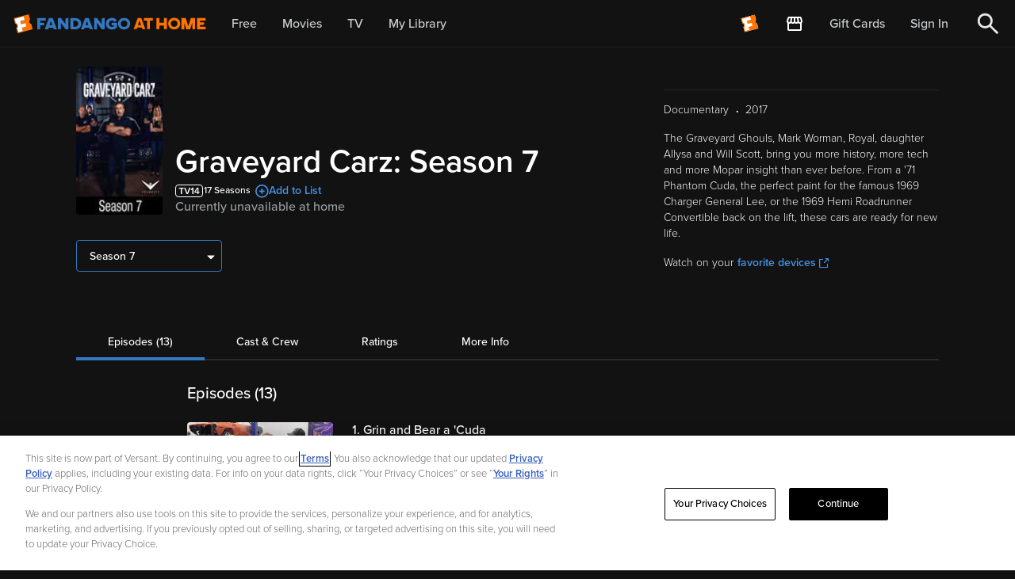

--- FILE ---
content_type: application/javascript; charset=UTF-8
request_url: https://athome.fandango.com/js/vudu_common.js?async&seed=AIADw9CbAQAAjNtiTCR-hIlcuknUN3d7PiJL9QOjAf6_pHpcb7QFoFnyRDs1&sFuxWshNbr--z=q
body_size: 168841
content:
(function f(d,F,p,q){var Hz={},Hw={};var Ho=ReferenceError,HA=TypeError,HL=Object,Hv=RegExp,Hi=Number,Hg=String,HP=Array,HQ=HL.bind,Hf=HL.call,Ha=Hf.bind(HQ,Hf),E=HL.apply,HU=Ha(E),k=[].push,y=[].pop,w=[].slice,c=[].splice,S=[].join,s=[].map,K=Ha(k),M=Ha(w),J=Ha(S),h=Ha(s),z={}.hasOwnProperty,R=Ha(z),T=JSON.stringify,e=HL.getOwnPropertyDescriptor,HX=HL.defineProperty,HH=Hg.fromCharCode,r=Math.min,Hx=Math.floor,HB=HL.create,U="".indexOf,u="".charAt,l=Ha(U),HI=Ha(u),HM=typeof Uint8Array==="function"?Uint8Array:HP;var n=[Ho,HA,HL,Hv,Hi,Hg,HP,HQ,Hf,E,k,y,w,c,S,s,z,T,e,HX,HH,r,Hx,HB,U,u,HM];var b=["JqZAQ3RgPy3mh2Q","-GfomOiAnvJDE8XF","(?:)","min","3VTEuKKh2KMg","j5BFXH1HOBo","any","start","PFrigumoz98TO7vAuOaFFeuNEHM","A3Wb0-nLzNc4Xr6GuKGqO9G8","-20","80","PWn4gcT9lYIXKaPM","RvdIM0VA","ZSilzOnthttYZQ","pop","6PBmHWgBLQY","reduce","nJUfcBRLPDWyzw","5bRLIQdHdjP_","hcB3YGokbG0","Df87KjEMeT75","encodeURIComponent","Ifc","every","URL","AolZX3F8XhKwjHRrTnc5kWsUjb1H6Koilg","application\x2Fx-www-form-urlencoded","amT6hpWmuNl4IN0","puklMhwV","LHKiwZDQk9Q8UpW2sA","TEurhPbP","20nvk6-_4pBRTYC80A","Kp0sQmI","ArrayBuffer","TQS5geut6YtVR4Du8LCHMK3cK1iEPTO8fgmY1sJ7JBPIw-g","xVr75YeJmt5jEdw","x6Y","KJA_Oi0","bKU6RGg3Nl3a8GoJ","enumerable","nGzVobWi9bk","true","Option","H7c_eCBealfjrg","_07Kyabzu84GAp-Tm_zGaPuVcTjcKQ","htBWBjRXTiaNkQxjZzs-rl4tru5Tgutf","TE3DroKFzboNAA","iterator","mewDIEN1EmTxlw4MKlI4sVo04dUi6LgJ2MMfJEux","zU4","iframe","F3D5-O2ZvdcYX_LK_J-DF_nQVnOtYwv7Xg","FyiypLfS67hCBa6NsOHCULmKHS8","O1TwiZ6WmoU8dLn6k7CcAQ","urhFCwkfBzLVjWJ-dnl0yhx1sssd1aQW","\u26CE","H23FgMezzpkwN4q9hqY","className","open","\u2615","MJgWAmlfeSiN","VET_t-K_4ZkPM7uypYnIFu-aDib5","jyaes9Kpp-s1WeQ","apply","tT_wx6DXrZk","eIEDEHNtGRg","charAt","zsZ_EhIVbhyOpEtdOWZKllJ4","iaM","stringify","detail","error","IlLM75Cz_aJkCYyQ","zieQ5f3a","oR8","tuYpIA","YYMDZy5MaG_6","Nzm2wf_IpsMUMK75lQ","HVjzt7DC7YgVM77n1Y-cCeaFAWjTJln3DkI","querySelectorAll","qc0zB2BDNWPfsCErBmQ0oA","G6lXN2cnbxWGjGBSUHtC","1vdrFHAtSjOVgDxFKTIWm3UIkPxVzg","UaECczZkfV3oojUdcWMfyS1P","-R6qlfTE06Ju","^(?:[\\0-\\t\\x0B\\f\\x0E-\\u2027\\u202A-\\uD7FF\\uE000-\\uFFFF]|[\\uD800-\\uDBFF][\\uDC00-\\uDFFF]|[\\uD800-\\uDBFF](?![\\uDC00-\\uDFFF])|(?:[^\\uD800-\\uDBFF]|^)[\\uDC00-\\uDFFF])$","ajrbppw","H4IIYVh1O3vxil5BB2dl6kNN","dt1QUSoEH3E","s8VqGUYGUTiRtTdC","CBmho63DodF5UPTM","t5ppZx4tV3E","u78ZLV1hTA","charset","sLI_LTYjGg3L","Array","T69cVQ","prototype","eUvvgQ","hR2O_Mn7uNZ0SYfv58bUesf0aTidZyHw","0jSQ-Y_N-_VvUJSzjJWvYInrchXD","href","hrBEZBJJFg","HCWH8_Df","8G-Oh7TVktg","event","window","cGDdrLKImbkrAcWUtA","1ArX2sP6h6AbCr-C7OKWKvyTUXfU","File","2Rae79b2rc1uSIv099zPdtz4aDGGezjiFk2Bq5hAGyw","5txpGjAlcTo","cZVXXH5yChjunQ","Y2vjj6aU8A","lf0","navigator","ogy10fXchQ","S-ZBEUw","w7NTCx8hDw","agiZ_PfPy-9EIuY","\uD83C\uDF0C","VoNJJHwzfRDXvGNRQHNumEI","yJUMJF4VHjX9zBh8eDkTtRMVoM4Mo-4J-ZwWT1Cgu5YXS3FwF4P2x_l5_KLVSmRkNk9VGgt3UoqQ5s-0qWyhOtF8yA","\uD800\uDFFF","CNR6RjUffi-DoHIaE2tDzipdzvUW2odpvfRlGGXis6A3dQMMIdTfvp9J7Ym0aysbNXUocjNKdqSq98S9yFyALtgFocSGpdQ1sxgJnEZE8QJnXQ7BokJoUAk4oBs","action","Float64Array","PBuKvc3ux-F-UJm28A","Z-hZdjVDCnOq","Fe9IOHErZx6-vTMD","submit","yOZzIxZ0","2FDkkb264Y1DTpK004GxBIE","Reflect","N0m7yPvI580CPuU","Hkfgh9W744Am","A49FcQA","XP9kY34GKHWHxA","deB_Qzl9PDqG6zsq","548cOFtETWA","neRSDAwaaSKylA","QK4sbD9h","24YxAW9xRXGsz1JFT0skulA1v_Eq6-kKgdpbcA7n7w","LN2","indexOf","x9oSFQQ8AXGz","r4wqHXU","WWLW4NCGzaRtTcv1gvHsbg","tC7H1fnqt7ZpCfr8sbU","\u3297\uFE0F","eax0Ey4cEmnPhFVRYzIi","nimV-Lf6p85_Z-LV19u1RZ_LYzyO","close","push","JQqNi4zIy54","ikPCrbaj9qozH8WKt6mNIZCpMw","ct4","undefined","JPNgYiIBDHKWqHtL","2AS5kun09fM","deB_CHIwbyqq","ioECWQ54JTr-_lI","CAK-w_D5qPQ","mpMFV2NAD3bwzjQmRGF19wc","MSfJ9ZHUkvNIH_8","addEventListener","fV7Qgc6Dka4RRtjugbfq","MxC27J-DpA","nWeutoqI661hfNw","0","SFfsqfmH7ZUYM7GIqo6TBfeVBm_jOEDkH0L6nfhjTTj2kMbconRgd3LvZnVZt8qCvcH8voHVw059eCFS","Awu06KfAjsdaT__K","a7MjZD9ZLjXF3GUBXQ","9_BNP2Y","global","67AGOUhSNF-TpnYQ","Ik_F","87UnV39IKWTL4y9M","Ht5GLAArcmu-1hcVVQ","xBaK7ZSuwPBkG4KH","nSTH3sI","OwSu0KXpgMNyfA","E0I","cpcRK1R3SVajiUI","lQbe88PKipZPLg","L3XmiMv4iocUKw","wsAYFBwWPl3x6g","okXK0YOupMc","X4sHYi5cPF_s2g","onerror","catch","7NB6AFQW","RjLej6uF0rVKBKSn4ePmc4vzTjieWDWedQ","fiKR7g","Hkbj","boolean","HUY","value","Pm_ogoSAh5kBaLTmib2KCqGAUi_i","fromCharCode","\uD83D\uDEB5","eI8mVSttUWSa_DcmLDk","40D02LLmntkFNOqSmuzwSvak","textContent","o0-rwOm7td4O","fbkfWgRrEzGiw1c1b311mg","BvZmADUUE0GJ4TpbGw","tz2lzPPlpg","oYYeQnhIOGqC3gohfgUj4SQ-","G_kNI0c8FVO-kEA","QnSpqYOhhtoAV6H6zuk","YyO73ea0sNYv","uJATDmQwWADB0A","DNVWfAYhRC6B0hY","d4YRa2R2GHz51QsyVkdm9wRn6vAf6LFZvdgbMQw","create","gDmNqtb1h-Bv","Zkntifbf-poKKPU","y58HWBpHNw","PHfsjLq_9ZwsVg","sYBvOjUaNwk","fJIjRnlcIw","z4oscUBsAnI","-2\u202EVpLbEMEUW\u202D","t9hhM3ARfR-UjjsZMR0JiVwDlPVTqe96h9g","parse","wZwEWxd6","\uD83C\uDF1E","BYcRUQNh","nawyRGtTeGbPtD82WToNoWRDsbsqmdo","zSSK_dH-s-9mXIHo6s_Gbsj4cgeCfDflDkmBpp9iKA","hnfWtIenw6MhIc_Mv466Dg","jM02Qi1W","X2j-r_mO2g","from-page-runscript","performance","G2CwtpiVt-IVa5LD_9HXcoXrOgX5SQOIZE3Y1NwlOmaX2a6m2g","IMNnWD4nfCXolx0OSgxi9x113Norsbkb0w","aCa7yffF2MQ","gdFALTYwQw","xQ0","ndUMRF5-YQ2K9zc","CfJaWSQUIXLAtmY","HOdyXDEKaASb32ZiVnVAxT5V0dQb","GKAyQBE","BbR7EUI8SQ","wagYYTpGMFc","q557VQ","foY_TDhzEl-GujY","UG7E-Y4","filter","CkLi6a69yPE","8Pp-DS4Jeg-f-A","pWLiqZy4wpB-KubE","y_gnPw4AaUrh5lRbBhFl5gB-q40lh48","W_ROSAsVFB4","Kd1nFHQnDwib1XgSISgDng","match","UhqrgfKVyss","map","PZUfQnYeEH4","ZFM","decodeURIComponent","1","YHnmgpKl7JQqOf4","byteLength","YZUYLkIW","removeChild","TJk3fS1z","tagName","__proto__","hpUuaztFL1fa8XNKaExewTxb1Og3s4whzcU2HjW1hP0jEw8IbKfns_Vgor2XeQlILUw_YFIMVc6tvfTXtlzRNtFRs-rcu60-wDwXkEINvyYC","XqhdbgMGRwK-0lQ","qeZkNjdueRSZszBBZB4eg3A","arguments","Scd9Hmc7Vh2Evi5d","Z-I","hidden","cNNPYhEuCjT_kVp-OXx89R9otMs1vOMB-cx6TV0","OffscreenCanvas","fjLVyOr9-ZwOB-I","fyuQrto","QdR9XjkZaBw","cWfthMCWj6IwcNH0van1Cdqm","getItem","sZwD","CdVpHCYZXyKbs2AOBxo_kyAJk8Rq","rN5lCmgpVz8","c-x0Vz0Odx-V2kVzT2Vaxw","FTOZpcD10PkoStDQ4N29JtSgPV67dXCJHl7Z745-fAiE0_A","IN9BcjYm","70","W4QhPCthMnHujh1sRA","hh2W48Lz","configurable","tSWS_LrSpd4","fireEvent","ljGrwP3yo_ISDcP2s9bzTcS5OBncUCXCCg","YuBmGx8MPRaHozI","RegExp","pLQUQFk","lfpHMH80dQI","uHXP4pywkYIzBdXh88jsao_-fQj0dzeaXw","cos","atlW","Symbol","bBOvmN3x_eAhVuedwsG4Ldc","5OZnKTdncwzJ6DRJRBAPnA","oh-c7urqqPJm","[base64]","e5U-WmhNaXHP9TsaSj5v6w","detachEvent","y0r_3Kn1jO8tBc6Cv_aAYdfW","\uD83D\uDC3B\u200D\u2744\uFE0F","ClTFvp6tvqQsU4jmpJSmJ5s","click","52fdtaO36a8rCN2eog","8T3yyKmf","l0HLgNeFpq4","-I8SLF0JQwLf5D5ORzQ","Promise","Math","initCustomEvent","UJFl","_tE5PS1v","ABCDEFGHIJKLMNOPQRSTUVWXYZabcdefghijklmnopqrstuvwxyz0123456789-_=","-YkOZ3I","Error","RangeError","kfFxVi0AAgjHqW0","XagZY05rZnjskkAyc1pY9lZxtN8R66kT0aZcBku1nMEF","o8FPIm00O1flmGhuSg","123","K0n-oqeZ8YgEI6qJtpCK","eVC4yoyl","ospdFBg","TjmB4YzG8tY5SII","eCWQ5OTS","Xmb7pLiptJ46","readyState","_CCS","Int8Array","hg4","98wrLRY","rcVfOgI3WgGIuGdzJRg7p14xsQ","lsJzNHwlGg","gIoSZVhXU2rcrWgdSg","bSqfgsmY","function","wQiBsc0","name","fp40XTZ5E2rX73cIcGt9xSpJyKQqnI5atfE","fMBrJjZzJVjo-iZIXQ","closed","svg","WyGN3O7Rp-JeZIOz4Y22crafASrDRVI","shmO_c3y4A","yoBZEgg5PljpgHNm","pNZiYXUKdQmYmTYVLAJUgmVRi7F4_YorjptvFHzw3KVsSlVNKOmk97hq7e_JNk0Rbgl7ahVTDJCn9bvd7ASUapIf_KQ","0Cm7xfDh6dVgc7zQydrEZN_ETizLdh3UBUKXqalScw2At5aeunZAMW_EOTp8-4_l18Kx5ez2vVAVTQhhbQ","NXv-hbScmp4XY7PUjrqLELCGVTniDVLuLWar56lIYCDy7-qF8gRAK07SA0s","NSCsw__X-9kfTA","5q4HI0xyYhzd5zo","VUk","eFTwgKKE0ase","IVXPnq2BxaYvEvzuu626KMCyNw","parentNode","replace","TkU","-6sMdE9PBF2AoX9A","XMVOYk0SRUOtlBAQAk5k5Q","X9h5TDNnKlWUokI2OXtZ_XUV47xH_vRjkcRYFguz","OmXGhsuZ-PI6aQ","head","dispatchEvent","CF_Z55uelJ4HBb4","nNQ","WactWG1SIUE","kL9CQToB","","WQ3E5Ia5zg","ZSmUuMnElc8aP_rnoOqM","SvhX","zrg_EW5Df0-F8DIFSQYNmX4Bz7dMzg","u4IcbFpYGV7p","dGzQ_YKXw7IicbuK9qs","ogiL9c_hs-BwQYTq9ObAedXqcQuPciLg","3CO64rDKutQ","2uoqYVY","Qx-JhsD61JF3M4Gjg9T2","string","YkLT9sKK","sYAzB0Ipex_L5SNHRgc0gwV3nPU","3aULLUNrEkCzvn1gOA","YFOX65q1oZQ","T7kQfzs","HZAMc1tpBXnP2Ql_SWFp7G108oc","^[xX][nN]--","gIEWcUVZFg","Int32Array","ZlfAvYqP5Y4AM_mI","s_t8MT8rehGB6HBSFRtF3m8Ih7VgsNN2isxk","iPhiTDJ-H1uZmw","J_JfKlwc","oxi4iP3CtvFNGtz5","iAyx7r3_ysVCFrfC7vDS","aYkefQR0fny0zgc0KQpp7xJ3","CustomEvent","AKcKLURSE3Og","vj7o2eM","put","rIQYeVd7XW3piBgbeR0jqkJyqpsEuOdB1A","ABX68MXLtZYeIK6F2suFN8qoaVo","c74nBWk","Element","xKo8EGckYS_nzT93fz4UkT5Isw","PjnI28me0pI5LJS3jrXsHs_zAxbXVx-jPQ","FYIGMlFtKDTp","\uD83C\uDFF4\uDB40\uDC67\uDB40\uDC62\uDB40\uDC65\uDB40\uDC6E\uDB40\uDC67\uDB40\uDC7F","toString","children","jo4wBWhHaFjH","SubmitEvent","_CyFwMaohPBvTw","m1U","setTimeout","vAyzgN7l7Yw_YZ6QibiKFA","_rYXcAdCSV0","length","flLs3LiB_pxNfLW_sv3iZYbjTzm_O3CdMQ","NgOqkOSw5I9Aa6jG0pLsBbijE2y7BVW5STqt-LRfATHus8bCqDVKbQzBDhdk","IgG-6eiQt9leSOiqj9PXX6_f","QCGzjf7O","6pdbZglcFGGprTA8NFNpx1A63g","\uFFFD\uFFFD[\x00\x00\uFFFD\x00\x00]\x00","t4RfOjYqV1v_1G92XA","DOMContentLoaded","rR2C5evX1g","B22lla-Nhg","PESPgKunkvMuU6Tg-PTlRrvPBD3A","niq60czq9s5rbqb_yd3Ha8XDTyzjahLXDg","now","21","prg2NyB-F0LFw05qX1AUyA","XMLHttpRequest","8epIKwcaRyrZ8zQPey8d","W-xHUTZF","HlDd5Y7Pl-U0TbymjtP-Qd6iTzc","Ihe0lOHI9MQIXaWbycWB","Ocd4SSM1aD7o","itFNJ10BenaziV1TF0crpl8","left","WeF9Xw","g80ICTogWULkwXw","5ZcrCFVv","5OpnGz8tYCw","OivUi7WClK5kF-L47f35aIntM1qa","aqcdIloKfg","pBanwsrdmuFfbw","i0vxluKpoaY1aN-rkYqsKg","DBKWvcCS3L17JPnix4ymGZHmBmS5RAOLRCKk4v5MCQ","je9-dV0iTw","^[\\x20-\\x7E]$","TrccZS5zOFbV_mJVaFQrzBZJ","wDGgxdrekNd_Za3uwMbgTdI","Qsx2EzoDbyOGhmw","1tFbFSEK","\uD83E\uDEDC\u200D","pKBnZE5CNg","6-B8FRUqMwK9tHs3FAEd","HVvLus6R8Q","6WL0jruJhoMELg","S0jEuMq3tN5uMuf0xZqDP8ykKw","\uD83D\uDC70\u200D","OJYxR3xZNG3o_j1TXkFa311T","4JQM","fmGoi_-K5tsA","k_JVAVEuKhmR","3zf44qL8ig","frameElement","log","1g6E-A","zsxbGEcwfW2GpwUn","AH7VoZc","6UvCsK2P2ok","jRXX5Ibwnah3Vpv1","characterSet","8Dje1ec","kVfR6ZTF8OYfMPGxh8_8cNg","y0n517yjuKNzGZHegYTmeJP9RAziLCLJGl4","oLEyCnt2Xkjp3GJRJB4zslUo","Su9GNUYNIzm94E0kAA","sTyOg4zWp_Z1bsbM3e6cY4S1eEW0G3fXaQ","LCe3xb_Fq_N_fg","c85_RiYSLx-AsTE_BjRZjjlax7lB","Vr4AJXVV","c5JfQ2k","eHmwifWf9OIHMe6fp6azGI3mWmL6I2PX","0sMfIxslYlzj8E8G","FULK_pWl1qt0Bg","v3POow","22vorfWV84IKd-O1rJuQGeOE","NWW5saaU9aVQccfDoA","Uint8Array","d7cgST5hFyTG5y4zcSM","_hWk2rLu2NYlbqiFtr_F","DYg1XwJhDmzpwA","sLE4UFVZPE3a-S97","d8E7IjRhM0vMwkFNbEU","fYEVNEJteW2g","joFvLyw5ZwX7oiABUFRb1DZI9Kol_owr1cBvHw","hasOwnProperty","ss1fF0EhX2qtoxpwJTEu6ABBsp8Vx7c","ZmzGvP-0_4MGLw","JmLXjtOt-_4rPA","hxGhx9X9","cLUOMxZPUA","e9pRNA4PTj276CcWeDwFuys","M2f9kee9","R1fNsY-l0Q","OVvW65XarA","a1fnjJG3qw","hyaDoN8","8RG-yfc","Xt5pbD8","pjXS-pD_iaBzVJf7","GHnr5Zo","RpAdf0t5KWjF3QNyY3Fl429j9IAJ-Z9Tj9gFPQ","fAr06djDrKUEOreL","8FDWuamr27ktEdc","Proxy","oU2A6tm7kO4rIcQ","R9JfeghKGG2CsmQOEVZ26Vws1q1D3dVNi_BYMDeM2w","OCaO6g","capture","HTWiluXH","4uFaLEhyC37Ej01nVTIHulEq","Il3dloWVypcgRMni","5eZhAhMpRhGZsD0","av4MRE0","KBaHisL_75toMA","mnnvx6PP4NI","inHPgM6D6LA7P5Gcj6i1KPWy","60Camc6e98c5Ig","hCqzhMfLut1SEaGUk7aUCuyG","interactive","Intl","vNZ8BDJGXQ6q4WxFQXJ8og","8Cmxr7bR","oKchG2xcbA","Image","eooAXgRCFC6vzlk","aM1kZSR3FU2fonAOHA","lastIndexOf","documentMode","jKUzPytVMRnLyGpJPFNE0TkAyPJorMk734s5USKjmPwzFA","j6gCOlBkcg","kgqQ5tb0su51Btnoqd7jc9LiIQPOayPbTVk","e4grWCx3Gkn18Q","LNlrVBsmIDP2jwt5FwFw4gF-1ok","9i_HrISnyg","number","L_xQPQMO","7b4YOlBPAls","8pE3XFtCJW3B5hUYCgg","tXfR-56Dww","6\uFE0F\u20E3","soQUeEdHEUD3t2tWJg","FzO4rJHj0KlTFK6nvd_DXLSKETLt","UN4ub2dmblmv4g","eosmWAd7FHTS7HUCag","nodeType","8SqI8MP7nv5l","6B604tfg7PxFaZyXxg","qyCApZPPjO49Fpy5x7GtOJuwK0D5bjqFf03gxNtIOzmR1J-riTBqWWHcen8J","eg0","url","OkHTrJ2ak4kPdqA","WrU_SWlnO2boyQFcYld463p7_4U","iFaJuMq41-Ik","\uD83D\uDCCA","7ocSQnA","getElementsByTagName","vwGhn8DxuYAheIg","Uint32Array","ClbCuYC67oEmHw","Jd5mQQ","qjm65sk","1lzPuIL_hOE","b751dWFOeQ","yuIt","iG7cvcGvzaQtP8A","LfJBcRc_VR_E3h4lDEM","coY_BmdaPj2NrngTVm1f3TxCnbUwj9Qsm6FEPCOm5poQJSVZAPCM_qUPqa-9THtJcDV6MhVUJ_ervJL1zw_F","CSS","defineProperty","Wf9zHA","Gm3W_qm5x99lS5r4mY26NN66Q1zfdw","CkPe_oe7","all","_7wdYUd-HGvm1gQVYQUr7xo","gJtcUmN-VjvCnXcsITotk2IA","MEHW_aw","FRmxhfbu2-AwEtLU2N6w","t-twWjM","1tRWfS9eF0A","iMNCGC4USB2miXs","e7J6DXxHWFTe7jZFE3N1wRUG2L1kkYI","_bgZbUl1DgTlxBkxZAsnrwEso5lg8fEJ1pVOcAXJ18scFWtoTb2a3PctgeCfDUFz","[base64]","3See7ZnSs-t6S9q8zdL0aZvzYR6OMzXUCV-dudFyLArUhYb5nix4U3_hJmkO5-rwwN3j3Mm5m1oPZzI","ya8sbypgNBmF4nQB","nR-F88Php_tgE8z9vMv2Zsf3NBbSfjbODlqJropuPxI","DEzBtYc","\u202EVpLbEMEUW\u202D","c0zvgp2rrMRlL9ba","B2vhxbqUp5xrPq67mQ","VqspSXRjalz3","QBay5PiWsMlZTsykjMX4XL0","vPdrF20xSCSCpw","RjGG_rXFrcNkVNg","tiqGy96RgqJNZg","rVLwsc2o2poqEb2b","cSSik-I","443","BneZgqaux_9q","CTjLuIv4360","T_ptTC4UKwPLrw","YQuHrYXMjItiTMnu05y3Pdb8KkPiImeC","onload","08osNx8feV-a6w8NV15V8Alkt4A","wRe42PTbqNhyeYu4yLE","fiyBrpDE2uswAYjwrZGVH_LAFgCZRgy4Xiup47snXVw","da8yVXA","giqry9bvkc4","\uD83D\uDDFA\uFE0F","uyGvm6Hn","VZUAbENuAEHm","yAg","Na8xQ2BXMg","JkHZ-rKQgg","attachEvent","dVLW9ZaGm5cTHbDqpJk","k_9QMRU-ZTykm0kzABU-sgMhr8s","nbwEaT9QKw","getOwnPropertyNames","2LcAYFRnHm79","pDmR66rgtQ","zZo","SKpGOAt3ExbswBU","zAaT-470wO1jSg","NO5BI1wcPT6ox0AqCA","kssnEHNARX7u219wPEEoqE4q","013y6KL8mOg1GA","hx2coMTg1-czA88","mlw","cU7C9IDf1-Uv","iqRgd1RfPT-dowMHYVQRuEQr_NNhztBd-MRdHAm0_u0GTCUxXYSHhLEHwvXIGxkhN0Y","s580C2lIdEWw8H1uTXsBi3g","Nb8yRnhAAUzAkWxAGnZH23lth6ptwIFu","getOwnPropertyDescriptor","l8hzUTZqE0E","hCaGkYTmjstbecv0yg","pqccRhx1KR0","Vpsedj4BKWbh2Eo","Li_m4g","m-0Cb1ljDzC6mVk","A-hpFQw_Mi2_qWE7Gg","68FxXTYsLwKR","6jub_MfxjM5uTJm_4I2sZZa5Kx3iZWWBQwE","ky6jgfTB88Y","-iSu-PbG2A","DxmSpcXh1KcZWNE","ZSazkO_T_fMRO_uIug","JSON","aBaCs8SZjQ","E3yusIvWqA","TR-aiw","JE7N0sSxx79sBYqghrs","LC-gvrzRorN0ftTm","WV7evt2C6bI7R8zflYG6L8imI03cJXSHVg7D-w","RRTw-NDhmb0vN46h-8GuHvY","rETK4JqnnrFvX5j6ztXPQKzKX0vdAknmVGPm6f94Gxqhubs","rGvvt-Sjxo0aF7XJk4iTHA","w0SNkJW72IhrV-DklOk","U0jK6senxb0iB83f4dywZZurdAardizSDBzev5BqPBzezvP4mHhoHDj_KmwEx6npypM","KwuAlpDx25tuJIk","QtxNahEmXyjk0xsvAFhOyidHwpgRmtc4g6M4NT-nxdp_b3ddfZo","bdBqFQQCDSmO0gBRFw","KTyK5c_ehOM1IQ","hbkwWGJqPA","lyKNoJzav7lmWsPJ2w","bind","TySeqcH1wfEp","UEXd9Iez1rw","3iCtw_7K9bFRa-KJ0L6KEaiDWA","PostRh9LRX7sthE1QXIowxRksJkV","leF6GToDZQWiomBHESAHiEAPtK5q","qxr_ms-O3r0","eNdsHVYXXzy1mgUhHCtzqEImso9RnfRRrewaPBjT_5FbOXJ1FNGAwdND09C3","-qIOPAdG","bubbles","mSe8jOaeuJY","I0Wso5aH5MFYZ8jejY3IZ4DkJAqlDBM","40ah_-vC780oab0","hMs","UNDEFINED","document","JuYjIREXeDI","hmL1tOuPqoA","aE_y0Kigp8x0KOzVwenLQ6g","_WE","7k_zxqTs","AvxYKA","9EP5zJP_","sin","fAbewszjn8UdBbm7","uSijlfmVhswT","onreadystatechange","mf8YJnJm","I1q1gfnO59o","mUvEr5ukyKsCOOu0lb2nAbee","vec0FGhGO1XYpCYgEw","WsdqDCADaQLm","EBKM9NHWmeE","fjCj1uPRzvFSJ_-M2ujtSs7FAXCvSAb6Tg","faQ9HmpeKliS8Xt7TC1yiTpXk7Zo0M1wo_wg","dNlCdwBIQGW4","9ew9LTUdYWPd_FR-GQt74gs","juR0ESY3Ni6x2w","forEach","W6UvD3EVDQfc0hYH","innerText","HTQ","noFlXw1-L0riokNfc3JY_g","e5VRRmVuDA6skjI2UGUgiXUazeJc-bY8yfUYMziGqA","Vm_Lt_22vp8LYPDPsYrZA--bQWPyIw7-TRTj0A","BHr7jqqywJ8COLmO0cLUapraXyO5QQ","3bsbVRdOMWn04kd0UHJv8itx","createElement","getPrototypeOf","sy6Bxg","2I4QIg","sY0iAXZSdV2Yxi4","JqotAGsb","CVbIuLG7mKgzT9nLqO3ua5KpbEfeYyE","O6ZNTkZkKjjrg2F2LA","I-xaAlwNbCW4","cQ6A5tjIi_RwcKDQzubqTuI","aH_Vuf7k6YMIdKqesp7fAA","90jilqKD-s96McE","isArray","BD2K3Zi_","4m_Pv4edwg","bJkiXXwZVQ","1pIPZkRS","5BvF3Pr1mNknG7e117I","\uD83E\uDD59","149FRQh7JQzo","h3P_9aDws9ELGd4","setAttribute","_1P3qa3e4bcZD7ru2qo","fUTY286L3KUqJg","6PVaMiI-Kwi-6SFNJj5DiA","4rkwF3hM","X3TH9rWXmvJ3EuTv99E","zu1ZMRAwcxKjnFs3FS0","yFDV5Zy11aExRdrV8cX6aJLqZl6qdi-YQ0OP-cs7D1M","ad9bbBoiADGvkE8","nLYtA2RNaxXH6nlk","fTP17cbH7Ls","I5QyPlI","appendChild","Un3ivq-Hi54cdQ","qfwuLRsvPVCf1A","OIUSYE1QEEPwrw","9x2n4LX5lNJSaA","method","e4k","\uD83C\uDF7C","cBrf2-fmgsg3EKG416O8C_qFTg","xT-y2O3HrP0","2yeF","eBPM3PDyjZBrB7c","EgPq","UwCbjJf2nQ","iXbC9N2WzPAhFIKFiNn1","g3nskMw","V0s","0_RBMUYQRz66jwI","object","ua0LQw07Jmz1","\uD83D\uDE0E","p17B94n-_bwjOpuf8s3t","wtMtXHJQanmUo3ldSG59","gWvv3ryV8Q","MjfGi4mWiKpcBdvh8_v_cZX7CUiDUi2INw","uN9GKR0uXQuong","SRw","j2PEs8-fr5ZpEdz50g","Iy6On4bzqpNPWfLKlQ","([0-9]{1,3}(\\.[0-9]{1,3}){3}|[a-f0-9]{1,4}(:[a-f0-9]{1,4}){7})","lIwsd3QWKVw","G1LHn6CR9phfD9PNsNz5NOA","4PlhFikKXwW-omgPAwUlngENgfpkn84","\u202EfDEnaJZLG\u202D","uULjsOS0wpwWHb6MpYyYCtqC","[xX][nN]--","p8drFQAFbyuapV1AGHpShmp-3-8Hm4Zj","filename","TUnG_p68hw","94BxHDUbSQTB2CVTbjNZyWw","X3bMs6az_A","efNbSVESbjKosQIBMipqukZEv4Np","IkPavea26pkxDQ","gKISZQJLI0Ta","R_oAb1tEBUmalA","mqxfKAkh","\uD83E\uDD9A","8BTMx-DmiaQTEIqk4w","43_guODYrw","PxmzlPLVs9JZMA","SKZ-aElKehvPsw","LfozLgkDMkn3ijI_IjZvzDxCzOsNmKV9z-A","yCD8-8_T-qwtL9DF68o","fxGRk8D7mo53Sout4-g","o4Q7eWobKmbPyGo","BL05bzlZbjzG0mk","createEvent","IMxobz9qGGg","-VLUgo_I2rRwGIr79aKgMoO7IFnOFGU","0lDdiac","^(xn--zn7c)?$|%","Document","-wG02snUyfxoKOqv0dP4ew","AS62wPTMq_tfY6yI0efBRg","kuBlBTY5bRq3q3g","data","64t1JDoscg","1gyL-oTy8KodWoW6icvNcIjrfhrZbSk","8iehrtbvt9JEZrqU78LeRg","host|srflx|prflx|relay","\uD83D\uDC79","TIEZRR1fKGX1yWhedlQ","iM5LMAcoIjCjyxZkLg8t","HGT2k7STzbwd","x5k","get","Kzu8ievQ5s0aY_Px","n-kXCjsgT1rp3lV_Nw","7scCTHUweSfFknU","8k71y6CFo4BYeqCj","YPt8SSQQKxmcpy0sRj9R0CtGjw","-I9-DC5ZNw","MLUhRm9DCEbS2WBLE3pM2w","a74dVlYn","Safari","S0TsnL-ziYQdPw","m1D_g6qs4K5CUpGi0oarEoHcYEWED3M","OuRbPR8GcD6iiG4IFiQuiw","ddMGPHIIbDiI4jU4FRE","Z54FGx1oAXff4Et6U3U","YT6JucyTkZ53O-bg3Q","niqH_sDyoflRXoE","ceil","fKc2WWpOQXs","lYxYYw8-Tg","YXzQtfqr9ZEtLbWVpIbDHvW5GTflIQ","pt1WNR4Gexu6mkslJQYOqQ","crypto","MchcbCYjSD2G3U5J","KCGg19TBt8RR","4I08PXF8dnqR3EwaQUo","Ky-J5t_kn-17OA","rm_d0J6enQ","body","abs","\uD83D\uDC69\u200D\uD83D\uDC69\u200D\uD83D\uDC67","szP41qvVs4tDb6vQ5eP_ccm1MDqybSaIb0zQnw","Infinity","form","NH7p6oy1jYlhF9D5","01vjn6uwwq9LW5q-","0ge_0Or0m-lfboyl-tjuVo7v","xowTFH4LQg","OmL4jr6c2pwIOOebgrqAGryaB3TsFF6wbD32zvYWSm0","q1Dsn-uqloQUbOqHsqiEEuuV","KpEGa21MWVbPxw1SaXpjx2h59A","F8UfHDwqVH8","DttYeAo_Wyfx2x8gJG1m7gJl95cno-sctoE3BAGe5uVbTUh9RKmyjLQKtKPUImcwEU0f","0-5qKyVhZAuRpiNTTA0JmmIag-Frt8djktcmHn26jvtjDhlVMLej-OVu8_qFPw","LCi4tKTO_7hYAao","ATCT","YSSsjPSagQ","yrQuE2tIaF7T43NnADgMn2MLye5Zkt45_-UvW2mY2ONoJl9T","-lTh5-yR3JYWEQ","elDL65SpkL9hEtL4trbGbZr6Jw","assign","5jXNsqup-LV5Zozr1w","dg2WtN7TnK5uUoOC7e39Zw","uq1XCg","d4UiEQ","CBa8tP376dEWWMuA","ipIJOwllBnjt1g","nNR2QWAJbAG4","complete","enctype","O0_8jf22kg","TnXmh9mLme9bJw","FALSE","7TSkk8Xfv_tKBKSN","bC2j3P_jq9p7","sYM","n_VHORIFTDKp","which","5I4rUXRbIH_W","D6Bmflk","L2L6uq659JIaMPzfmZyHHeSHFTjwJlD6HBX7i-NhX2_iht_Func3YmC4dnBLocmQuJb_oZfMlFtrfDMLbY5E7wGKYSsBLnTiGODWDcWNObqZh70CRbHNiOHWfZ6V","bP4aTHdLRUquxDY","Ik0-","charCodeAt","Date","r8peex00UDexnV52PD8zqlEu7NAc4fdcmZ42Ykbz7dxLPmBAF-uVxadv9-DFKW4BBwtQAlB2B-Lak6ex2G_nS-A6vO26iOE","set","zXPt1KXj4swqMPma","querySelector","JXngqvqF9NgWMbKTopGKSO-WD2foPEPsFg_4grVgVTn33d_e73ZvcHrhfw","Float32Array","oiaE6uj0rvRsS7ri_dTcc8LecAmKdg3kCFKd","message","wO9GC0IuYSyz","tmw","wPhiFCQGQAaSon0BGCAagCYAne52jsQo9qdsV2yM0Pknd29EZt-B7pUVz5yzG1cFJDAWJDoJa678j9yCzASCGv0UqciZ8sVq","^https?:\\\x2F\\\x2F","P-hVfhdhNS6qjwkLfUVs-A0","fwS6wuvAr8pNULOazurLbrDQXXS9RSq2a3aY3b4KCCo","LRyv3dzPo8tdbe3NiZ2CGMSFGnfwBE0","DOFaYAVQZnKatA","toLowerCase","UAaF8aLUt9VxQdA","-NB2UjEBdRqZwg4r","2jG52czPv9Z1b7em3-vFQbs","thKU3PrAsvg","v0y50sW4utk","2fb3cdaef1550c7a","d6hha1lLXw","qEX10JmA458dRfb10Q","_yS-k-Ld8dIDUf7k","nsdcegdc","5CSo0OTcg_5AcabO2-XrTc_UXjClTxKpDg","vTyfqajVkP4jHA","wJQE","r03tksGO0KM","5ROsl_XrsfEUENbMn8yy","k9VDbR89TifwrhkCO1QM6g","yic","self","_YstUyZnRlzQpTtGdGdK1iJahuY1n4w__bF1JjuYz_I","9lL50ria-pMS","TNgLfgQzJSC_sQ","itVIM14QRwyijg","DSyNrcT92OR9Gw","xxmC6I7bo9xpfsQ","call","Nf9NeQUpSjCp-l5caWtz5wp29uA45aYX0dIeYUQ","e51xByAAVRff7CJPfzVC1HAS2v1yiNE5oP0lHSLSjp4yIjELdJiS6pMA3sb8SANTelcDeWBcNPSp04jl2VzWTO8G","wyD53bnXqqsRZLTJ-Q","yDua87TGrsZ8","String","gPxrDy0QZRE","rs9YIi0lXjKUk0ZNPwIjrlYinplapQ","aqcGKAtDXmY","Co4rA0R8QWykzVU","0OJMPwwpXGSQg28","EdxWKgQe","4vphVSx7B0g","a8t3UDcNZQaJ9jM4L2Zq_xs","substring","BLIQEBFMGWzUty1Bfg","N-x9cGoSSXG_iSI6TQ0itg","5rQZdwYrQw","gmn6wbI","UK4","input","aT-DyujEv_1p","ZUrn3bGsppcL","dMAjOjF2IViB1WVbbkgeyA","xBqc86CI3-Zv","a8svYmZid0K1_QAVAhIHng","H4tBWEVsBye7jSMDfnYAmGwDx_dU","fYx8UjAMKx-XtSM6XytKwi9RyuFZjpp-4OE5HGiFgQ","jNQefhI2Oha1jFwnegA","dKUEL0QveA","grEnQXdTRm7SsGk6SWtezg","sUnV55HGhdkTJPmXm-n8cMC9SzvP","K1PI7pLKxOc8J_X1k9T1S8WiDHHhA0HPUQ","v7MSLlF8Gg","T54mBWdy","SHfP1cay3L0gIIi8n6P5Ntb8KRTHXjKVLSfap9VEZA","F3ujqYmQ2c1iYM8","1lLb8o6-m7k","3hjqkaH2w5U","s88LHD80VlT2yGhsCj960y9Al7gKpaA2maE","parseInt","pz-L4-7Z8uRdQ4jI","DVf10q2CuIpJFuPQh57LXqk","LD621LDhlZ4RdOo","i4gsZCwMEUfD6DBcKA","FuxpUhEQYA","lYxtKBk8JgfSo0BZRU0","AbVrYU5BVAKww3Rl","2ro4bilDI1jNqzNubU9RxTlflOw-tIU1jdM3EiCwxP4iHQEHeOfltrVnsLiWbQxabVg3YVxMVMKhsuPSshzBOcJYp-PTtawygCoWnFcI","Y9xcL1cBfmI","MpI","JetebQtL","Ja85Gzd6LlCMqgIGYA","FUXi7uad89keAKSG3pOGGP0","console","FcZiQSYCbBOQ1WY","\uD83D\uDC68\u200D\uD83D\uDE80","1Mp_aXkaTx6VjyooLA5JlG5AnKdQ6ps9gg","LVTHx7elzw","Z3zA_Zith4YyHoWOj4f5MQ","2z2ll-u43rxicdvpxYakEII","\uD83E\uDDAA","FiGbrMDeidE","Kl3qqfiP4sIYEKiMqoycR_zTDzG7dBzo","LIFGcTJ4DTPx1Rp7b1JJyHkYgrMI0Y04wuA","xpx9NDEINA3jpQ","top","isFinite","rh2m15zdlfRoA8_r1uG5YojseEWAVzLY","3IkSYjo","ru14MjUjbyK0ykFWEQhn0GAHg7d1uN15","4ULNv56Y8a0LDKM","TRUE","PZ0QXUZBNkHG5D8","deZ-ASoIUjODuT4pGCwkhH4ipA","rmzkvPmYuQ","ccJPTEY-Wl2aij8e","ZDzn_d_e_LwDedbJ7NWbM8m2Lx_uVl2COB73wtdrVSE","VUTZltc","KvJ3Rz4XdwOT9nVxU1VB","1Cvet5WxgKdqUA","f1HZppKd36IFD6ayj7OCBeaz","Q0_GuYik940mAtS6","t1vwru231JAZ","done","pbtITF8cXTO1uhkwBDhov0NopJBH15kuqrFAMWo","floor","bgyPtg","PIUjCGNuZkbP7GkrDQ","GQ0","U_NpZnM6","join","rsNoME01SSCWkTZe","alqbw9bjy_oFbrqyuqam","BB60wJrhlOBBcOGY","qETNsJG1hQ","Gm2tqJ-X7cZw","MqsCL0VSDUfstnlJIg","some","growXU1FMmvc4hUFERIJziE-lQ","unescape","symbol","NjvZyurUpYoRE6aO0vOF","eyKjlOXToN1VIPPN2IeKA6aYDH_AWRL0TW3Q7vE","Ny6K6tnvme5tP-c","dCr-4Q","Im-7opWZrMYzd5TKxso","kyaU8rbl981lJ72K","w9hGIg0ldQ","ztxYcw5cEnGiuTcsCUJo118oyKp3is1Fig","Vg-FkIX6tpVcY_zOs_TKVraHRGQ","uO19H1EZNzuUxUhn","FN8","jwuIrNA","_sdNOx4VUhSr6TsDUyQIqz0A2ug6t9g58A","KvgYelI","round","BPZ6VmU6VjSHvigSemdZgzBcwrIf14dptLJhHXH7pPA5NEQIa9DboJZB6cq2aSMIIDQ3ODdDdKv8","WeakSet","nSu_jNfovKNGeO8","6j_3-fbGvqoDBZqY-daU","0w-yreOx","AzqZ2ZL6vsp7bsvx0-Y","OqM1GWImcw_Pww","h_poUhdmJEWbqAcKP2VU8n4U8pE","unshift","msFmImhFZxaJv3QeaA4UgntXjeNorstnkclrGn6hgvpnB1RbMr6rtfhs9_mcIQgCOkZwfABWTcD6_g","USqrl-va-M4VeA","YK8ZZmJwKV760Q","sxCly_Lfg8Rd","nodeName","KhqfwovSkqd0DA","max","TPpqTRQqKi22gTcUZVt2_Q","bvtzSTgZJDSOqj46S3Ry0jdforUTz4Nv","o_E8bWl6N1e-wXBeBgA","hPh4SVEEZhicslZnVWoT2yMS","60zY_A","5wuRpY7v3tYzA9K2","-Ajkjg","ntAGfVxvVhe__SMqBw","GELYib2X3rAnGNX9kb2mKca0","DJUjFno9Hw3n3w","type","Da4CL053NlvgnFtmBw","Object","V1zc_IH8lYU5RpCD","WGo","YS6xoKvVuYBOSuM","3vhlBys","55Q_SzZ_A33b_msdemJxwzZaxK4jmJ9Wv_o0GA","ez-Xr9SDlQ","a8NdcxAvSV2d","D89Rcw00GSrigkA","PhSexo_pjrZwAZbDx_E","j06tvISMoeI","removeEventListener","qPRvDDgGagGPpHFJHT0BnG4KkKZtlskj96ltWmDE0fdvfmlILtiH6oRdzpL7F1odODA8IycPZ4Psk9GE1wWFHMUTqM6FusRx9Ex6s2oNpQxnR1-U-CVkchoJsH5Rk0rOEchqqwgnk9MCbkIHnP951eAAtGOGsB_x6QY4W5La1PPTHhK0hbrh_pb-_w","htVKPwAjPAKvl1E","description","clear","\uD83E\uDE94","location","7Qicudn7mrR-VJSo4Or7fJX7JVaAdznYEVWXodU4N0KPmJm5l21zX3WtK3MGoq3n2MvNlt_vgWJZZCExMeB16jngVD50","OakM","Function","d6kNOnZSI2aG","setPrototypeOf","8SOO3MyNhON1SfSIr-A","dkPgg6-J_Js","ReferenceError","\uD83D\uDEB5\u200D","_oROQHJ3TSH6hmgmKjY2ng","bpciWk1BN1M","5eN7GDM3cCqPmkEjLSg","WeYWCRoFWg3A03RD","u70RVmVSFVvp","Hel$&?6%){mZ+#@\uD83D\uDC7A","oHfz0aDxtuEOJP67o-DDbP6DfS8","gpIDMVZ9cHax","concat","Event","xMM7GndbO1ze","UReWmPuW","tKRWBiM","ptFUMko8ZD-lwXZMDxMgvkMq","TypeError","multipart\x2Fform-data","b9l8cX0qPg","AW-D1NbXhMgbWMHqtrWzGda_N0DMBQ","c3_RzYveu_shF9-wo8g","Tkb54_e8x5wBEYGjhZnF","5Ik0Qz9FCU2Bqw","UDQ","split","7YooXVM","height","BqF0YCl4AzzZ1Q4","l_stOCA7CGvc2ww","X_NRUA8aFg","[base64]","ny232Os","sort","width","empty","PxGgg_zft8hCBrSgk6GJBuOI","GSPv9NbM7w","sc5GeBJLIGu5ryk","VORFNVNLBQ","a6gJPy1IS3asmgRKLQIZ","target","vwzE","iL4gM1Y","P_5MN1Fv","g6QAKV4RfT714zg","zkDN9MOAxokgAp7siNztcZH-dQOkYzzeAkyTotZaAgKJg7a7mWxmHGn9Xn8Fz5isl8aMhJH0wRxcFyE","jNdvJnwGQheRkjESKA","sluVmKujxY5BXfb5neTt","3ROW7dz08uxqXY2npd7oed7-c07Jci-FWhTB5MElAEqK0tA","constructor","zpw8GWglAx_K1Q","xsQ","syyuiPzNoOY","0gSGo9Q","sEvt2pKk7w","yhbBxLvJp5hsd6fY_e32","-1j8wq-Z67VbdqWyouv1","daQjMUxsUG6n0Bo1","WeNubi0","LwCO79jMtg","wAij2OXSidJI","IeRHeQAxWybyzxRo","in7R","mp0NExkbPibt51k","F2Lsir2A9g","pVXinZyjxps","hMZaKgQvCBGtggtV","juBhQCgJEw","8XjwgKOJ74cRd-i9xOPRU7qMRDu7Uwrka2Gx3agVH3-x7cTPqEVOYQiUQF82zZ7Y7b6h9OrLuicSQShuJOpf7RnJaA","naMcMV4CWzXg2Q98bi8fvxhQqN4asqsJ9Y0bT0flvJZSQGF5Hsb80Lx9uaHFQWJ1OkVeU058WJvV","ztxAbyEBBQ","YQ6e5oTc5uU","writable","xr41AXZXZFHT72xFAnM","OxiTodvo0Mw","xvx4FiMXOxKB7iURET0blm8c2PppntMx8u8BLjuMgKM","src","9","{\\s*\\[\\s*native\\s+code\\s*]\\s*}\\s*$","MAj86v4","BpA2cT5hdUjRrToDbFEF6TFMq4I","\uD83E\uDDED","1ZpcXGJ2Bw","fG3IuKWP0ZgRPfSdkauvHg","dQOl267vzsEFdLyYpKDFVK3EUD_hQwbwODzh37FhPWq19Q","PjC7orU","LiWluPbT5dROWOTxjKWMEw","HRXotq28o6RgHubbz8DVWg","S_12NHo1XROMkw","JKkbJm1KTWg","9hmDpc_10uYkWoKg4e--ONiiZ0E","slice","eLoreDZfAV_O03dTVlNIwh9J","SFC_tdLy4voWZ5CjkI8","\uD83E\uDDF6","IpkMQkl6BA","WxPFt8bD6-NsfpL2tNDGebe8dw","JGS9oJGA9NFrbe3VhYvveqD3","7tFGOxk5HzW-nAxCeFNq6QYgpsYF7_gIlg","IIVeIGso","h-JnCzo-IAyvwwB0","pow","Ke1f","sSGqievH7t9HYvCpkr6QBA","7xW6_Nf5qsRJcLyJ","VW67r-e51vMWEMw","KCCnw9Lo9Os","9kvGk8mFkLgyWsf0kb0","CP9NG0wdDjy_40gnCg","r6onB3xfcF-axA","status","tYQfVGgFG3za_lYqO2Vx","\uFFFD{}","FknY093DzPkoOY0","KUnhn-e327gDHKLOub-7AfmHAG3ZVEKYfCU","YD-f2YnFmex7dw","UIEvent","_4g-ezNgDEHK6nZAdFtOwQ","MhqPu8_-kfY0Jvo","coAIclFSB3DWzAguWk5z-w","Ki-t2Onu","\uD83E\uDD58"];var a=HB(null);var Hb=[[[2,206],[9,154],[9,203],[4,155],[1,8],[5,139],[0,127],[3,61],[7,40],[3,24],[8,109],[3,2],[0,102],[8,150],[6,164],[1,64],[4,72],[5,131],[1,12],[0,211],[4,157],[4,27],[9,82],[6,113],[8,20],[4,199],[7,124],[3,141],[6,38],[3,196],[6,197],[4,230],[9,19],[5,80],[5,104],[6,130],[9,213],[6,81],[6,149],[1,128],[2,74],[8,68],[6,60],[7,56],[8,57],[7,23],[2,7],[8,94],[5,173],[1,194],[3,76],[6,88],[5,108],[9,167],[9,16],[8,49],[8,185],[1,138],[3,13],[3,159],[7,153],[7,58],[2,134],[4,99],[0,144],[9,227],[7,220],[7,148],[4,198],[5,32],[1,112],[3,218],[7,178],[7,169],[1,62],[9,79],[0,110],[8,26],[7,212],[6,136],[5,15],[0,78],[4,120],[5,47],[5,201],[1,125],[4,70],[9,34],[7,52],[0,14],[8,221],[2,191],[6,151],[1,101],[1,107],[2,228],[7,54],[9,50],[5,168],[9,6],[5,119],[9,217],[3,174],[2,137],[0,193],[0,147],[6,41],[8,163],[6,42],[5,179],[7,135],[3,29],[3,181],[5,166],[3,122],[1,91],[9,83],[1,98],[6,48],[4,39],[1,63],[2,67],[0,10],[4,3],[8,100],[8,209],[9,121],[1,140],[8,45],[7,195],[7,59],[6,25],[5,28],[0,188],[1,77],[8,171],[9,225],[0,43],[5,89],[6,69],[2,51],[8,143],[7,11],[5,46],[1,33],[2,37],[4,132],[2,4],[3,210],[1,200],[5,192],[1,53],[4,35],[5,75],[2,18],[6,126],[0,189],[0,216],[0,146],[3,118],[9,187],[2,84],[9,177],[6,202],[4,90],[3,219],[2,87],[8,117],[9,142],[1,86],[1,1],[7,182],[4,133],[2,129],[3,103],[2,165],[2,44],[0,204],[7,229],[0,114],[8,160],[5,71],[5,106],[4,215],[3,180],[7,183],[5,123],[3,184],[2,207],[0,5],[2,105],[9,93],[3,115],[3,223],[4,186],[1,31],[7,170],[3,65],[1,214],[2,96],[1,116],[7,226],[4,66],[1,208],[2,36],[2,205],[0,176],[7,158],[3,0],[9,97],[9,172],[4,156],[1,21],[4,92],[6,175],[4,22],[9,111],[9,55],[0,152],[0,9],[4,145],[7,222],[1,190],[6,85],[1,17],[8,162],[4,30],[1,224],[2,161],[6,95],[3,73]],[[8,6],[1,163],[5,223],[7,224],[8,15],[4,169],[0,229],[4,197],[3,162],[4,194],[4,25],[0,201],[9,183],[2,218],[9,82],[4,171],[6,149],[9,37],[2,73],[5,192],[2,204],[2,131],[3,58],[6,159],[3,65],[9,137],[8,134],[7,181],[5,69],[7,196],[9,117],[0,40],[3,228],[2,198],[1,125],[4,2],[4,66],[2,227],[2,84],[1,211],[4,95],[8,98],[0,54],[8,31],[7,8],[2,172],[9,124],[6,127],[2,168],[6,11],[5,57],[0,103],[3,222],[6,133],[5,5],[4,64],[6,221],[5,174],[2,164],[8,220],[3,83],[5,123],[0,45],[2,12],[9,217],[0,230],[8,41],[7,189],[2,10],[2,111],[5,102],[8,9],[3,42],[5,47],[1,79],[5,121],[2,184],[9,160],[5,20],[4,22],[3,175],[5,1],[4,50],[1,19],[8,141],[5,30],[0,191],[0,39],[8,173],[0,225],[1,126],[7,55],[3,120],[3,87],[8,210],[6,96],[7,88],[0,53],[7,202],[5,146],[5,44],[2,188],[6,207],[2,182],[6,145],[9,52],[4,70],[0,148],[6,94],[2,4],[5,14],[1,75],[0,167],[1,179],[9,139],[8,110],[3,109],[0,170],[3,7],[8,185],[3,219],[9,60],[2,92],[9,157],[7,35],[4,107],[9,81],[6,122],[3,48],[5,212],[9,90],[8,161],[4,155],[9,46],[0,203],[5,33],[9,36],[1,213],[3,214],[2,142],[3,26],[3,187],[9,199],[5,152],[4,0],[1,68],[1,186],[2,21],[2,67],[6,158],[3,154],[1,116],[2,140],[9,156],[7,23],[4,180],[8,195],[5,119],[7,143],[8,118],[1,56],[2,138],[2,72],[2,105],[2,193],[5,63],[6,153],[0,108],[6,106],[5,76],[2,215],[9,176],[4,62],[1,150],[6,178],[5,208],[3,91],[4,32],[8,24],[9,85],[2,165],[6,100],[5,114],[9,86],[1,28],[3,13],[0,74],[9,130],[6,151],[7,226],[4,205],[9,113],[8,27],[0,77],[3,136],[1,49],[9,128],[9,34],[5,129],[2,147],[4,190],[1,61],[6,144],[8,38],[0,101],[1,16],[6,104],[8,78],[0,99],[6,93],[6,209],[4,97],[6,206],[9,80],[9,71],[5,166],[3,18],[4,112],[3,17],[5,29],[0,51],[1,89],[7,216],[0,59],[6,3],[2,200],[8,177],[5,132],[0,135],[5,115],[3,43]],[[3,119],[3,172],[4,140],[1,31],[2,148],[9,161],[8,76],[2,89],[9,205],[4,196],[4,136],[0,53],[0,11],[7,59],[7,141],[1,198],[5,92],[3,154],[3,132],[9,24],[0,78],[7,75],[8,164],[3,189],[2,120],[8,139],[8,186],[6,125],[5,67],[3,185],[6,7],[5,122],[1,212],[5,170],[0,105],[6,193],[5,225],[1,216],[6,130],[9,219],[4,200],[1,174],[2,5],[3,104],[6,52],[2,1],[5,79],[6,179],[6,70],[3,214],[6,142],[6,123],[3,17],[2,10],[5,57],[1,81],[5,201],[7,6],[1,146],[4,222],[4,124],[5,43],[9,45],[1,39],[1,163],[3,180],[1,167],[7,150],[1,83],[1,166],[4,3],[2,176],[3,42],[8,72],[3,169],[4,199],[0,69],[8,221],[7,54],[3,30],[4,188],[7,168],[7,171],[1,191],[2,56],[3,46],[8,63],[9,211],[2,121],[8,210],[3,181],[3,25],[8,65],[6,190],[5,40],[3,36],[6,220],[7,112],[7,9],[1,18],[5,51],[0,44],[0,97],[7,87],[5,66],[3,228],[8,192],[3,114],[7,223],[1,64],[1,117],[8,60],[0,74],[0,195],[0,203],[5,175],[5,126],[6,68],[1,129],[5,183],[5,73],[9,182],[0,14],[8,86],[2,22],[2,156],[0,13],[2,209],[4,160],[0,15],[5,138],[2,149],[3,35],[0,77],[1,16],[7,116],[5,32],[3,131],[7,202],[5,27],[4,133],[5,49],[8,108],[4,147],[9,145],[6,47],[8,207],[3,29],[1,115],[2,110],[0,55],[5,197],[1,94],[5,58],[3,213],[1,93],[5,137],[6,177],[4,48],[9,184],[1,162],[9,99],[5,0],[4,158],[6,127],[6,151],[5,26],[7,218],[5,118],[1,21],[3,157],[4,62],[0,128],[6,194],[1,37],[2,71],[1,103],[9,159],[3,111],[9,101],[9,90],[5,165],[5,12],[2,38],[4,34],[2,2],[1,215],[9,204],[1,187],[7,152],[2,8],[4,28],[8,61],[7,100],[6,80],[1,19],[7,178],[5,109],[8,20],[7,91],[1,85],[5,206],[3,208],[8,227],[7,106],[0,95],[9,23],[3,96],[7,226],[8,107],[5,84],[6,41],[7,230],[9,224],[8,153],[8,82],[1,4],[5,143],[5,155],[1,173],[0,144],[6,88],[2,102],[3,135],[4,229],[4,134],[6,217],[3,113],[3,98],[8,33],[0,50]],[[4,121],[9,79],[8,29],[3,146],[1,175],[3,191],[5,96],[3,164],[7,151],[4,210],[8,92],[6,199],[2,3],[0,94],[7,181],[5,39],[0,53],[1,115],[9,196],[4,217],[5,157],[1,140],[0,33],[9,28],[5,228],[2,150],[4,87],[1,15],[3,50],[0,211],[7,152],[0,108],[3,230],[1,13],[7,41],[2,141],[3,189],[0,43],[6,38],[3,59],[5,32],[8,204],[0,182],[1,97],[8,26],[2,116],[2,88],[5,4],[9,104],[4,128],[3,45],[3,192],[5,203],[8,195],[7,80],[7,186],[4,49],[7,216],[4,10],[6,76],[6,73],[2,17],[7,85],[0,27],[7,102],[4,9],[9,1],[3,156],[1,69],[0,75],[5,155],[8,93],[6,54],[6,123],[6,208],[8,193],[3,30],[9,62],[6,215],[0,202],[3,81],[7,72],[2,168],[8,120],[7,19],[1,84],[1,52],[3,7],[7,61],[0,112],[8,129],[4,119],[3,42],[8,162],[3,5],[1,8],[7,138],[6,114],[3,135],[8,107],[1,35],[6,68],[4,222],[4,36],[8,64],[0,90],[2,71],[4,124],[4,209],[0,91],[4,0],[0,198],[7,57],[8,148],[6,160],[8,125],[9,130],[9,229],[3,67],[1,111],[8,213],[6,89],[4,177],[8,183],[2,220],[3,166],[5,109],[8,37],[3,100],[1,113],[7,16],[6,22],[5,197],[2,201],[4,200],[0,95],[8,11],[1,48],[1,110],[2,66],[8,82],[1,98],[7,55],[3,18],[3,86],[2,105],[4,21],[4,153],[4,144],[5,12],[9,147],[2,170],[8,2],[3,6],[7,83],[3,221],[8,143],[0,132],[7,174],[2,219],[0,122],[9,190],[0,40],[3,63],[7,226],[4,24],[5,58],[8,70],[5,172],[5,56],[5,180],[1,51],[2,126],[3,99],[3,131],[0,205],[1,159],[0,167],[3,78],[6,161],[5,20],[9,206],[4,163],[7,218],[0,14],[2,101],[3,227],[7,34],[4,179],[5,188],[8,178],[7,154],[7,74],[4,169],[6,173],[0,133],[8,224],[4,207],[7,184],[8,77],[8,31],[6,145],[7,176],[4,223],[6,165],[1,118],[9,212],[6,23],[0,158],[1,185],[2,44],[3,60],[1,187],[0,194],[2,46],[4,214],[7,134],[6,139],[9,225],[5,25],[1,47],[1,171],[5,149],[4,137],[5,142],[9,117],[7,65],[0,106],[9,127],[7,136],[0,103]],[[7,217],[7,117],[2,156],[6,47],[9,149],[2,61],[4,223],[0,229],[0,197],[9,227],[9,34],[9,136],[5,94],[3,143],[8,189],[8,119],[6,13],[2,129],[0,146],[0,174],[0,192],[5,198],[7,172],[7,35],[0,89],[9,64],[1,55],[5,107],[5,99],[2,102],[3,3],[3,108],[3,87],[3,6],[9,67],[1,157],[2,150],[6,80],[0,218],[8,161],[6,182],[4,58],[4,106],[1,19],[4,75],[3,20],[7,60],[6,171],[2,84],[3,126],[9,29],[4,1],[5,210],[1,112],[2,226],[5,37],[4,209],[2,26],[1,173],[9,137],[6,54],[1,113],[0,22],[4,44],[5,59],[9,208],[1,183],[3,224],[5,163],[9,90],[8,15],[6,205],[9,21],[8,190],[6,120],[0,66],[7,152],[7,212],[5,49],[5,36],[3,88],[3,71],[4,25],[7,176],[6,168],[8,104],[7,196],[6,105],[9,142],[9,24],[5,222],[5,134],[6,91],[6,93],[3,220],[6,138],[6,77],[5,9],[9,118],[5,110],[8,221],[7,128],[5,103],[7,167],[3,206],[8,78],[4,5],[3,17],[0,144],[3,155],[8,121],[5,215],[7,135],[0,207],[3,52],[4,40],[4,72],[2,27],[1,151],[5,12],[2,165],[8,145],[1,65],[3,148],[1,193],[5,74],[7,81],[5,33],[7,116],[2,140],[8,18],[5,63],[8,46],[8,0],[5,216],[4,2],[3,30],[9,160],[0,162],[2,153],[9,170],[3,98],[3,79],[6,62],[8,83],[2,28],[6,188],[8,95],[7,57],[8,175],[7,154],[1,166],[0,43],[3,125],[1,213],[6,101],[5,109],[4,177],[0,199],[6,187],[2,31],[7,82],[3,51],[0,225],[3,97],[4,184],[0,53],[1,139],[5,158],[7,85],[1,56],[7,201],[6,124],[1,122],[5,179],[0,186],[3,14],[6,42],[5,16],[9,10],[0,178],[6,141],[0,169],[4,7],[2,132],[7,123],[6,32],[7,211],[5,194],[2,147],[3,69],[9,181],[7,73],[5,68],[7,86],[3,200],[7,41],[5,115],[8,23],[7,228],[2,50],[7,38],[7,204],[5,219],[7,100],[2,185],[4,131],[8,70],[6,159],[7,180],[4,214],[6,111],[6,230],[6,11],[3,191],[3,96],[2,164],[8,92],[4,203],[2,4],[6,45],[3,39],[4,195],[4,133],[6,48],[7,8],[5,202],[1,114],[1,130],[1,76],[9,127]],[[6,74],[0,109],[5,80],[3,108],[2,125],[4,167],[1,184],[8,41],[1,211],[7,128],[0,47],[6,87],[1,77],[9,103],[3,1],[3,89],[8,104],[7,164],[5,0],[0,114],[5,152],[1,34],[3,212],[3,136],[1,15],[4,26],[4,38],[8,226],[6,204],[9,2],[7,83],[6,135],[2,12],[5,67],[1,56],[0,134],[1,45],[4,14],[1,208],[8,206],[7,130],[3,142],[3,159],[9,106],[1,179],[1,195],[2,189],[7,11],[5,98],[8,118],[6,191],[5,85],[3,222],[3,4],[9,182],[4,6],[8,165],[8,42],[5,213],[9,112],[2,186],[4,132],[4,203],[0,99],[8,60],[7,35],[4,73],[5,19],[1,27],[1,217],[4,5],[7,218],[5,49],[6,58],[0,21],[7,181],[9,107],[3,52],[4,55],[5,133],[1,131],[6,190],[1,86],[7,40],[7,94],[8,54],[4,193],[7,174],[6,117],[8,215],[0,225],[7,72],[3,105],[8,129],[6,201],[0,63],[4,228],[1,84],[8,145],[9,24],[2,10],[6,223],[1,120],[9,144],[3,202],[1,209],[6,140],[8,22],[1,199],[9,122],[8,205],[1,101],[4,65],[8,110],[9,3],[0,194],[2,166],[2,157],[2,148],[2,95],[4,170],[3,116],[6,155],[5,93],[9,39],[8,173],[2,20],[9,200],[2,150],[0,92],[4,126],[8,33],[0,196],[0,13],[3,168],[8,53],[3,23],[1,75],[2,219],[9,8],[0,154],[7,16],[7,123],[2,79],[9,31],[4,175],[1,176],[6,216],[8,161],[1,162],[1,62],[1,121],[4,28],[0,17],[8,44],[5,90],[6,61],[6,210],[1,96],[6,57],[8,180],[2,43],[9,91],[2,124],[4,111],[4,76],[7,81],[1,227],[4,172],[5,221],[0,36],[5,51],[3,25],[6,82],[7,197],[4,137],[2,149],[7,229],[3,187],[8,78],[3,37],[1,29],[5,138],[3,66],[3,214],[3,102],[5,59],[8,69],[1,183],[0,185],[8,188],[7,160],[5,113],[7,178],[5,207],[8,146],[7,68],[2,198],[7,171],[3,147],[2,153],[7,88],[3,46],[5,64],[2,115],[3,158],[8,143],[4,9],[2,141],[4,230],[8,32],[9,127],[0,71],[8,151],[2,70],[9,97],[4,18],[5,220],[2,169],[6,100],[4,119],[7,50],[4,30],[8,163],[0,7],[5,156],[3,139],[8,192],[0,224],[7,177],[3,48]],[[6,73],[7,70],[4,153],[1,120],[1,213],[1,87],[7,107],[4,104],[4,180],[0,28],[0,192],[2,10],[0,229],[6,7],[8,123],[9,93],[1,121],[4,75],[1,146],[5,218],[0,133],[0,77],[8,84],[8,16],[6,92],[1,208],[6,226],[5,17],[7,206],[9,74],[4,175],[5,98],[5,54],[3,220],[7,61],[9,124],[8,187],[0,24],[9,176],[9,8],[8,219],[2,38],[0,53],[0,211],[7,203],[4,162],[1,150],[6,186],[5,58],[7,4],[9,209],[8,228],[8,132],[2,136],[7,141],[5,59],[7,78],[2,26],[9,214],[0,191],[1,85],[6,119],[3,101],[2,114],[9,11],[7,37],[0,200],[5,3],[1,151],[9,47],[1,166],[2,90],[8,62],[3,72],[5,138],[6,94],[0,198],[6,0],[8,81],[0,22],[9,50],[7,57],[5,205],[9,183],[0,43],[4,5],[2,223],[4,169],[1,35],[2,116],[6,217],[5,2],[9,9],[7,189],[7,158],[1,128],[8,122],[4,210],[3,227],[0,67],[9,126],[6,6],[4,56],[2,190],[6,143],[6,25],[2,215],[9,42],[0,21],[9,174],[6,112],[1,178],[0,144],[4,201],[1,165],[5,163],[8,145],[7,230],[7,68],[9,105],[8,173],[2,195],[1,199],[7,202],[0,19],[6,159],[9,225],[6,110],[6,103],[1,20],[4,222],[0,147],[5,115],[6,86],[9,44],[4,29],[5,48],[9,109],[7,65],[8,130],[6,185],[6,167],[2,188],[6,127],[0,117],[8,113],[5,64],[9,184],[5,134],[6,142],[6,96],[4,60],[4,108],[8,194],[2,63],[7,51],[1,118],[8,152],[0,137],[5,30],[5,170],[6,157],[0,102],[6,193],[6,197],[8,40],[0,97],[3,83],[9,182],[8,172],[2,41],[7,13],[8,216],[5,32],[2,1],[6,129],[6,160],[8,164],[9,69],[9,140],[7,131],[1,31],[8,111],[3,18],[4,45],[9,161],[3,76],[3,155],[2,23],[2,91],[9,125],[3,106],[0,46],[0,12],[5,89],[9,177],[4,154],[8,179],[5,207],[8,15],[5,181],[6,79],[8,139],[8,80],[7,49],[0,27],[1,34],[7,149],[7,88],[2,82],[8,204],[4,95],[0,212],[1,33],[2,55],[3,171],[2,221],[4,100],[7,36],[6,156],[6,66],[0,71],[2,14],[7,224],[5,148],[6,39],[5,52],[7,135],[6,196],[1,99],[1,168]],[[2,150],[9,135],[8,74],[1,68],[5,114],[9,92],[4,212],[9,48],[3,1],[8,228],[2,56],[9,227],[0,178],[8,84],[0,164],[3,50],[5,26],[9,5],[3,146],[0,33],[0,0],[8,30],[3,88],[5,130],[9,55],[2,69],[6,220],[4,222],[3,98],[7,161],[2,206],[5,90],[6,112],[4,82],[8,199],[3,24],[8,147],[0,15],[8,91],[9,99],[4,104],[7,80],[0,193],[5,110],[1,211],[1,20],[8,45],[4,11],[8,60],[8,205],[3,38],[0,162],[9,46],[7,18],[8,22],[8,155],[5,159],[5,49],[0,108],[7,21],[8,78],[0,103],[7,154],[3,28],[3,145],[1,185],[5,59],[0,8],[5,157],[4,144],[2,195],[0,34],[1,12],[7,62],[7,111],[0,35],[6,181],[7,192],[1,156],[6,41],[6,51],[6,75],[1,96],[5,17],[4,105],[3,197],[4,210],[9,89],[4,186],[6,42],[0,7],[8,174],[9,203],[0,153],[8,184],[5,94],[9,138],[2,142],[0,27],[5,143],[9,136],[0,224],[4,172],[8,229],[7,71],[0,109],[8,2],[8,128],[5,14],[6,140],[9,217],[6,204],[9,188],[2,63],[2,131],[1,64],[0,122],[6,116],[7,191],[4,141],[9,194],[8,148],[0,137],[4,125],[7,83],[7,3],[6,31],[7,58],[7,93],[5,190],[8,207],[9,202],[0,173],[5,183],[0,43],[7,97],[6,218],[1,208],[8,115],[8,4],[0,166],[1,132],[8,13],[8,124],[2,201],[6,70],[9,23],[5,214],[8,16],[7,187],[2,52],[7,40],[8,209],[8,76],[4,66],[5,189],[5,163],[9,134],[4,47],[6,100],[3,72],[0,79],[0,175],[1,67],[6,39],[2,215],[6,118],[5,129],[6,10],[6,32],[4,165],[1,126],[4,117],[7,6],[4,152],[5,65],[0,139],[9,223],[8,95],[9,81],[2,119],[5,25],[9,86],[0,180],[2,168],[8,106],[9,226],[6,198],[8,107],[7,149],[9,133],[1,230],[7,160],[0,36],[6,87],[1,169],[3,176],[3,177],[9,179],[0,121],[1,85],[4,102],[7,213],[8,170],[9,120],[4,54],[6,225],[6,200],[5,158],[5,53],[3,9],[7,44],[4,127],[9,216],[6,57],[6,182],[4,101],[1,171],[3,221],[3,167],[9,151],[0,77],[9,19],[6,219],[2,37],[0,113],[0,196],[0,61],[4,73],[2,29],[5,123]],[[4,145],[8,147],[7,208],[4,132],[1,112],[9,161],[0,110],[0,100],[0,92],[7,193],[6,229],[7,13],[9,67],[9,18],[6,189],[3,7],[8,35],[2,102],[6,122],[9,226],[2,177],[1,116],[7,56],[0,37],[8,81],[0,6],[9,19],[8,64],[3,66],[1,86],[4,46],[3,98],[0,78],[9,118],[6,137],[6,152],[3,178],[9,20],[7,69],[4,210],[5,5],[8,84],[5,83],[4,139],[7,133],[2,205],[0,225],[0,195],[9,89],[4,154],[4,207],[2,228],[1,26],[7,180],[7,220],[3,163],[2,172],[1,106],[6,45],[1,50],[4,146],[8,121],[1,117],[4,48],[9,91],[5,149],[1,155],[6,22],[2,151],[1,0],[6,3],[0,166],[3,199],[1,212],[3,36],[0,60],[3,217],[1,11],[7,115],[0,93],[6,43],[0,191],[2,224],[3,204],[6,141],[3,227],[1,24],[6,10],[9,73],[4,72],[0,124],[1,14],[0,38],[4,192],[3,85],[5,198],[3,25],[2,105],[4,70],[0,99],[1,1],[1,219],[0,113],[8,142],[7,31],[6,222],[3,164],[1,160],[4,127],[4,16],[2,209],[3,185],[5,181],[1,144],[8,88],[2,202],[4,148],[5,51],[7,63],[5,143],[5,54],[6,167],[1,157],[1,94],[6,59],[6,129],[4,213],[7,168],[9,108],[6,176],[5,41],[5,230],[0,47],[7,53],[5,218],[7,200],[8,68],[4,194],[9,21],[7,75],[7,109],[8,201],[6,40],[3,187],[9,97],[6,49],[4,12],[1,165],[4,184],[6,169],[3,80],[3,188],[3,34],[1,77],[8,17],[8,162],[5,156],[2,44],[6,174],[6,82],[1,131],[4,183],[0,221],[0,159],[9,170],[2,173],[8,57],[8,52],[5,138],[6,71],[3,182],[0,223],[0,120],[5,179],[2,62],[4,215],[8,29],[4,130],[7,39],[4,153],[7,119],[1,61],[2,140],[4,197],[1,90],[2,27],[9,186],[5,206],[6,9],[8,203],[3,79],[1,111],[4,76],[0,175],[8,103],[4,23],[2,30],[2,150],[0,158],[0,65],[3,96],[2,28],[7,42],[6,126],[4,101],[4,216],[4,15],[5,128],[1,104],[6,211],[8,55],[3,2],[2,87],[5,190],[0,125],[6,58],[6,4],[2,136],[5,33],[5,171],[9,32],[5,8],[8,107],[4,196],[4,114],[6,123],[1,74],[7,134],[6,214],[9,135],[2,95]],[[1,49],[5,71],[7,229],[0,148],[2,194],[5,117],[8,63],[5,28],[0,173],[2,22],[4,106],[2,220],[2,21],[3,77],[9,195],[9,123],[3,201],[5,19],[4,51],[6,210],[1,183],[3,161],[6,188],[3,164],[3,76],[7,193],[0,93],[9,126],[1,140],[9,34],[7,56],[2,179],[2,192],[3,212],[6,18],[2,180],[5,79],[4,198],[9,204],[0,41],[1,75],[2,53],[4,215],[1,116],[8,184],[8,59],[9,57],[6,101],[6,125],[8,197],[4,162],[1,12],[0,4],[3,167],[5,156],[4,85],[4,118],[9,78],[7,186],[5,99],[9,170],[5,15],[1,175],[0,150],[2,146],[7,81],[8,87],[8,14],[4,70],[7,73],[0,89],[7,181],[8,196],[1,129],[4,48],[9,224],[8,133],[7,207],[3,23],[1,216],[3,5],[7,202],[2,219],[1,177],[9,142],[2,58],[1,25],[2,39],[0,226],[6,67],[1,213],[4,176],[4,86],[9,6],[9,54],[5,109],[6,134],[2,7],[3,128],[5,139],[9,96],[6,174],[8,225],[9,191],[9,103],[8,218],[1,24],[1,69],[3,32],[1,157],[1,64],[2,145],[4,65],[1,2],[4,172],[0,105],[5,94],[7,35],[3,46],[8,80],[4,159],[5,158],[5,62],[5,108],[5,163],[6,137],[6,61],[3,36],[5,50],[4,113],[0,131],[9,138],[4,10],[0,230],[3,119],[3,217],[5,168],[0,42],[6,102],[1,29],[0,100],[1,111],[8,90],[8,200],[7,55],[0,155],[3,95],[2,203],[4,82],[0,110],[9,228],[4,136],[6,144],[8,166],[1,135],[3,222],[3,160],[8,37],[7,107],[1,120],[9,190],[4,124],[1,30],[6,214],[7,98],[9,182],[6,143],[4,88],[4,16],[5,26],[5,151],[2,187],[6,171],[5,147],[5,40],[9,127],[5,20],[5,130],[9,27],[5,154],[1,211],[1,185],[5,8],[8,0],[2,205],[4,91],[8,209],[7,104],[2,221],[4,43],[4,74],[4,1],[9,152],[1,47],[2,83],[3,9],[2,112],[9,178],[8,11],[4,208],[4,60],[1,45],[1,114],[4,115],[9,153],[3,3],[8,44],[3,165],[1,141],[0,223],[4,97],[6,122],[4,52],[2,121],[9,13],[6,33],[7,206],[7,68],[3,72],[5,66],[4,227],[6,31],[3,38],[9,92],[9,17],[6,199],[9,169],[2,149],[9,189],[5,84],[7,132]]];var Hq=[{Y:[],q:[0,3],Z:[1,2,4,5,7,8,9,10,11,12,13,14,28,67,89,98,129,180,203,222,295,309]},{Y:[3],q:[0,1,2,3],Z:[16,22]},{I:10,Y:[1,2,6],q:[0,1,2,3,4,5,6,7,8,9],Z:[100,261,278,337,378]},{Y:[2],q:[0,1,2,3,7,8],Z:[4,5,6,10,13,16,17,18,20,22,27,29,192]},{Y:[],q:[0,1,2,3],Z:[4,5,6,10,16,18,20,22,27,29,202,240]},{I:0,Y:[],q:[],Z:[]},{Y:[],q:[1,2],Z:[0,65]},{Y:[],q:[1,2,4,5],Z:[0,3,202,240]},{Y:[5],q:[0,2,3,4,5,6,7],Z:[1,15,36,37,42,121,235]},{Y:[],q:[1,2,4],Z:[0,3,15,165]},{Y:[3],q:[1,3],Z:[0,2,5,6,7,8]},{Y:[],q:[0,6,8,9,12,13,14,15,16,17,18],Z:[1,2,3,4,5,7,10,11,20,63,202,240,368]},{Y:[214],q:[0,1,2,3,4,5,6,7,8,9,10,11,12,13,14,15,16,17,18,19,20,21,22,23,24,25,26,27,28,29,30,31,32,33,34,35,36,37,38,39,40,41,42,43,44,45,46,47,48,49,50,51,52,53,54,55,56,57,58,59,60,61,62,63,64,65,66,67,68,69,70,71,72,73,74,75,76,77,78,79,80,81,82,83,84,85,86,87,88,89,90,91,92,93,94,95,96,97,98,99,100,101,102,103,104,105,106,107,108,109,110,111,112,113,114,115,116,117,118,119,120,121,122,123,124,125,126,127,128,129,130,131,132,133,134,135,136,137,138,139,140,141,142,143,144,145,146,147,148,149,150,151,152,153,154,155,156,157,158,159,160,161,162,163,164,165,166,167,168,169,170,171,172,173,174,175,176,177,178,179,180,181,182,183,184,185,186,187,188,189,190,191,192,193,194,195,196,197,198,199,200,201,202,203,204,205,206,207,208,209,210,211,212,213,214,215,216,217,218,219,220,221,222,223,224,225,226,227,228,229,230,231,232,233,234,235,236,237,238,239,240,241,242,243,244,245,246,247,248,249,250,251,252,253,254,255,256,257,258,259,260,261,262,263,264,265,266,267,268,269,270,271,272,273,274,275,276,277,278,279,280,281,282,283,284,285,286,287,288,289,290,291,292,293,294,295,296,297,298,299,300,301,302,303,304,305,306,307,308,309,310,311,312,313,314,315,316,317,318,319,320,321,322,323,324,325,326,327,328,329,330,331,332,333,334,335,336,337,338,339,340,341,342,343,344,345,346,347,348,349,350,351,352,353,354,355,356,357,358,359,360,361,362,363,364,365,366,367,368,369,370,371,372,373,374,375,376,377,378,379,380,381,382,383,384],Z:[]},{Y:[0],q:[0,1],Z:[355,379]},{Y:[0],q:[0],Z:[]},{Y:[],q:[1,2,3,4,6,7,10,11,13,14,15,17],Z:[0,5,8,9,12,16,20,22,63,68,113,114,141,202,227,239,240,242,283,292,298,327,340,368]},{Y:[2,1],q:[0,1,2],Z:[55,130,162]},{Y:[5],q:[3,4,5,6,7],Z:[0,1,2,72]},{Y:[1],q:[0,1,2,3,4,5],Z:[]},{Y:[1,0],q:[0,1],Z:[]},{I:8,Y:[1,4],q:[0,1,2,3,4,5,6,7,9,10],Z:[40,58,59,69,116,156,172,279,282,307]},{Y:[],q:[4,6,7,10,11,17,18,19,20,25,28],Z:[0,1,2,3,5,8,9,12,13,14,15,16,21,22,23,24,26,27,61,68,70,105,171,202,234,240,332]},{Y:[1,0],q:[0,1],Z:[]},{Y:[],q:[],Z:[2]},{Y:[3],q:[0,1,2,3],Z:[9]},{Y:[5,9,6,11,17,7],q:[0,2,4,5,6,7,8,9,10,11,12,13,14,15,16,17,18,19,20,21,22,23],Z:[1,3,32,71,105,112,125,151,197,202,204,212,235,240,283,288]},{Y:[2],q:[2,3],Z:[0,1]},{Y:[],q:[0,2,3,14,19,21,23,28,40,55,61,63,75,83,88,93,103,104,105,106,107,108,109,110,111,112,113,114,115,116],Z:[1,4,5,6,7,8,9,10,11,12,13,15,16,17,18,20,22,24,25,26,27,29,30,31,32,33,34,35,36,37,38,39,41,42,43,44,45,46,47,48,49,50,51,52,53,54,56,57,58,59,60,62,64,65,66,67,68,69,70,71,72,73,74,76,77,78,79,80,81,82,84,85,86,87,89,90,91,92,94,95,96,97,98,99,100,101,102,240,281,345,364]},{y:10,Y:[9],q:[0,1,2,3,4,5,6,7,8,9],Z:[]},{Y:[],q:[0,1,6,7,8,10,11,12,14,16,17,19,23,25,26,27],Z:[2,3,4,5,9,13,15,18,20,21,22,24,128,141,199,227,240,312]},{Y:[],q:[2,3,5,14,19,63,88,103,104,105,106,107,108,109,110,111,112,113,114,115,116,117,118,119,120,121,122,123,124,125,126,127],Z:[0,1,4,6,7,8,9,10,11,12,13,15,16,17,18,20,21,22,23,24,25,26,27,28,29,30,31,32,33,34,35,36,37,38,39,40,41,42,43,44,45,46,47,48,49,50,51,52,53,54,55,56,57,58,59,60,61,62,64,65,66,67,68,69,70,71,72,73,74,75,76,77,78,79,80,81,82,83,84,85,86,87,89,90,91,92,93,94,95,96,97,98,99,100,101,102,150,169,202,228,240,281,309,318,345,364]},{Y:[],q:[],Z:[3]},{Y:[1],q:[1],Z:[0]},{Y:[],q:[],Z:[]},{Y:[1,5,9],q:[1,2,3,4,5,6,7,8,9],Z:[0]},{Y:[0],q:[0],Z:[114]},{I:4,Y:[8,3,5],q:[3,5,6,7,8,9,10,11],Z:[0,1,2,202,308]},{Y:[0],q:[0],Z:[377]},{Y:[],q:[],Z:[0,2]},{Y:[],q:[0,1,2,3],Z:[21,27,28,202,240,283]},{Y:[0],q:[0],Z:[5]},{Y:[0],q:[0],Z:[17]},{Y:[0],q:[0,1],Z:[7,8,9,98,222]},{Y:[],q:[],Z:[]},{Y:[],q:[0,1,4,5,6,7,8,9,11,12,13,14,15],Z:[2,3,10,21,22,105,202,240]},{Y:[17],q:[5,6,7,8,11,15,16,17,19,20,21,22,23,25,27,31,34],Z:[0,1,2,3,4,9,10,12,13,14,18,24,26,28,29,30,32,33,105,202,240,283]},{Y:[],q:[0,3,5,8,9],Z:[1,2,4,6,7,10,13,14,20,141,227,283]},{Y:[],q:[0,1,2,3,4],Z:[12,21,23,31,41,79,89,98,108,119,173,222,346,366,373]},{Y:[1],q:[0,1],Z:[85]},{Y:[0],q:[0],Z:[]},{Y:[1,0],q:[0,1],Z:[]},{Y:[],q:[],Z:[]},{Y:[0],q:[0],Z:[6,80]},{Y:[1],q:[1],Z:[0]},{Y:[],q:[],Z:[9,13,17,140]},{Y:[],q:[0,1,2,6,7,8,9,10,11,12,13,14,15,16,17,18,19,20,21],Z:[3,4,5,202,240]},{Y:[1],q:[1,2],Z:[0]},{I:12,Y:[10,15,14,20],q:[6,7,8,9,10,11,13,14,15,16,17,18,19,20,21,22],Z:[0,1,2,3,4,5]},{I:0,Y:[],q:[],Z:[]},{Y:[0],q:[0,1],Z:[26,74,146,153,164,187,370]},{Y:[],q:[0,1,2,3,4,5],Z:[7,23,25,50,240,264]},{Y:[0],q:[0],Z:[]},{Y:[0,1],q:[0,1],Z:[109]},{Y:[],q:[],Z:[0,4,5,6,10,12,13,16,17,18,20,22,27,29,192]},{Y:[0,9],q:[0,1,2,3,4,5,6,7,8,9,10,11,13,14,15],Z:[12,24,67,117,157,221,294,295,336,377]},{Y:[],q:[0,2,3],Z:[1,4,7,10,12,14,39,362]},{Y:[1],q:[1],Z:[0]},{Y:[0,2,4,1],q:[0,1,2,3,4],Z:[24,294,336]},{Y:[],q:[],Z:[3,16]},{Y:[1],q:[1,2],Z:[0,8,9,11,12,14,15,17,18,19,20,21]},{Y:[],q:[2,5,8,9,10,13,14],Z:[0,1,3,4,6,7,11,12,42,159,175,195,201]},{Y:[1],q:[0,1,2],Z:[3,4]},{Y:[0],q:[0],Z:[]},{Y:[1],q:[1],Z:[0,2,5,7,9]},{Y:[0],q:[0],Z:[]},{Y:[10],q:[1,3,4,5,7,8,9,10],Z:[0,2,6,202,240,255]},{Y:[],q:[0,1,2,5,6,7,8,9,10,11,12,13,16,17,18,19,20,21,22,23,24,25,26],Z:[3,4,14,15,112,202,240,283,288]},{I:1,Y:[0],q:[0],Z:[3,280]},{Y:[1],q:[1],Z:[0]},{Y:[4],q:[0,1,2,3,4],Z:[321,359]},{Y:[0],q:[0],Z:[1]},{Y:[0],q:[0],Z:[1,2,4]},{Y:[],q:[],Z:[3]},{Y:[1],q:[1,2,3,4],Z:[0]},{Y:[0],q:[0],Z:[]},{Y:[11,4,8,9,10,5],q:[0,1,2,3,4,5,6,7,8,9,10,11,12],Z:[42,113,159,175,195,201]},{Y:[5,1,7,0,6,2],q:[0,1,2,4,5,6,7],Z:[3,202,240]},{Y:[2],q:[2],Z:[0,1]},{Y:[0],q:[0],Z:[13]},{Y:[9,22,5,25],q:[0,1,2,3,4,5,6,7,8,9,10,11,12,13,14,15,16,17,18,19,21,22,23,24,25,27,28,29,30],Z:[20,26,33,74,77,127,142,144,146,153,164,168,179,187,194,205,206,233,251,265,269,285,302,331,369,370,376]},{Y:[1,2],q:[1,2,3,4],Z:[0,11,16,292]},{Y:[0],q:[0,2],Z:[1,4,5,219]},{Y:[],q:[0,1,6,7,8,10,11,13,14],Z:[2,3,4,5,9,12,16,46,111,154,202,240,380,384]},{Y:[0],q:[0],Z:[]},{Y:[2],q:[2],Z:[0,1]},{Y:[],q:[0],Z:[278]},{Y:[],q:[0,1,2,3,4,5],Z:[43,99,240]},{Y:[0],q:[0],Z:[5]},{Y:[1],q:[0,1,2,3,4],Z:[61,150,281]},{Y:[2],q:[2],Z:[0,1]},{Y:[],q:[1],Z:[0,2,5,7,11]},{Y:[0],q:[0,1,2,3,4],Z:[9,12,13,165,190]},{Y:[0],q:[0,1],Z:[7,17,30,32,41,50]},{Y:[],q:[0,3],Z:[1,2,4]},{Y:[14,10,15,13,8,18],q:[0,1,2,4,5,6,7,8,9,10,11,12,13,14,15,16,17,18],Z:[3,46,111,154,202,240,380,384]},{Y:[14,0,2,3,88,63],q:[0,1,2,3,4,5,6,7,8,9,11,12,13,14,15,16,17,18,19,20,21,22,23,24,25,26,27,28,29,30,31,32,33,34,35,36,37,38,39,40,41,42,43,44,45,46,47,48,49,50,51,52,53,54,55,56,57,58,59,60,61,62,63,64,65,66,67,68,69,70,71,72,73,74,75,76,77,78,79,80,81,82,84,85,86,87,88,89,90,91,92,94,95,96,97,98,99,100,101,102],Z:[10,83,93,150,169,202,228,240,264,281,309,318,345,364]},{Y:[0],q:[0],Z:[]},{Y:[0],q:[0],Z:[6,80]},{Y:[7,18,4,10,15,2],q:[0,1,2,4,5,6,7,8,9,10,12,13,14,15,17,18,19,20,21,22,23],Z:[3,11,16,62,63,68,85,105,110,113,114,124,141,144,202,218,220,227,237,239,240,242,247,266,283,292,298,300,301,303,327,340,368]},{Y:[],q:[0,1,2,3,4,6,7,8,9,11,12],Z:[5,10,20,63,202,240,368]},{I:3,Y:[0],q:[0,1,2,4],Z:[313,330]},{Y:[1],q:[1],Z:[0,17,27,163]},{Y:[1,2],q:[0,1,2,3],Z:[103,377]},{Y:[4,1],q:[1,3,4,5],Z:[0,2]},{Y:[],q:[0,1,2,3,4,5,6],Z:[]},{I:22,Y:[10],q:[0,1,4,6,8,10,11,12,13,14,15,16,17,18,19,20,21],Z:[2,3,5,7,9,24,61,81,149,221,284,294,319,336,347]},{Y:[0,1],q:[0,1],Z:[14,95,166,177,208]},{Y:[0],q:[0],Z:[25]},{Y:[5],q:[1,2,3,4,5,6],Z:[0,8,69,156,307]},{Y:[],q:[],Z:[0,6]},{Y:[],q:[],Z:[5,7,68,202,240]},{Y:[],q:[],Z:[3]},{Y:[],q:[0,3,5,8,9,11,12],Z:[1,2,4,6,7,10,13,14,283]},{I:1,Y:[2],q:[0,2,3,4],Z:[261]},{Y:[0],q:[0],Z:[327]},{Y:[1],q:[0,1,2],Z:[4,21,27,29,333,381]},{Y:[],q:[0,1,2,3],Z:[6,11,12,14,202,240]},{Y:[4],q:[0,1,2,3,4,5,6,7,8],Z:[299]},{Y:[1],q:[0,1,2,3],Z:[17,178,226]},{Y:[],q:[],Z:[]},{Y:[0],q:[0],Z:[16,21]},{Y:[],q:[],Z:[0,5]},{Y:[1],q:[0,1],Z:[6,7,11,17]},{Y:[],q:[],Z:[4,8]},{Y:[5,0],q:[0,1,4,5],Z:[2,3,6,7,176]},{Y:[0],q:[0],Z:[]},{Y:[1,0],q:[0,1],Z:[]},{Y:[],q:[0],Z:[]},{Y:[0],q:[0],Z:[]},{Y:[5],q:[0,1,2,3,4,5,6,7,8,9,10,11,12,13,14],Z:[23,28,67,89,98,108,119,129,180,203,222,295,309,375,377]},{Y:[5],q:[0,1,2,3,4,5],Z:[7,22,23,70,171]},{Y:[],q:[],Z:[]},{Y:[0],q:[0,1],Z:[]},{Y:[],q:[0,1],Z:[70,100,261,278,298,337,378]},{Y:[],q:[1,4,6,7,8,9,11,14,16,17,18,19,21,22,23,24,25,26,28,29,31,32,33],Z:[0,2,3,5,10,12,13,15,20,27,30,35,36,202,240,283,379]},{Y:[2],q:[2],Z:[0,1]},{Y:[],q:[1,2,4,5,7,8,9,15,16,17,19,20,21,22,23,27,28,29,30,31,32,33,35,36,37],Z:[0,3,6,10,11,12,13,14,18,24,25,26,34,85,110,124,141,202,218,220,227,237,240,266,289,290,297,303,368]},{Y:[],q:[],Z:[51,132,181,293,348]},{Y:[0],q:[0],Z:[22,381]},{Y:[3],q:[0,1,3,4],Z:[2,15]},{Y:[],q:[],Z:[1,6]},{Y:[],q:[],Z:[6,11]},{Y:[],q:[],Z:[3,16]},{Y:[],q:[0],Z:[17,18]},{Y:[1],q:[1,2,3],Z:[0,5]},{Y:[11,25,23,6,1,19,0,3,10,18,14],q:[0,1,3,4,6,8,9,10,11,12,13,14,16,18,19,20,21,22,23,25,26],Z:[2,5,7,15,17,24,36,61,73,76,87,88,92,94,114,120,122,126,131,139,152,170,178,182,184,188,197,212,213,226,229,231,238,245,248,250,252,256,262,271,273,274,283,287,294,296,299,304,310,311,312,317,320,325,336,343,344,349,351,352,356,357,362,367,377,379]},{I:0,Y:[],q:[1,2],Z:[261]},{Y:[],q:[],Z:[0,10]},{Y:[],q:[],Z:[]},{Y:[0],q:[0],Z:[]},{Y:[2,0],q:[0,1,2,3],Z:[69]},{Y:[1],q:[0,1],Z:[16,22]},{Y:[2],q:[2],Z:[0,1,114,219]},{Y:[],q:[],Z:[23]},{Y:[3],q:[0,1,2,3],Z:[18,40,58,59,69,116,156,172,230,236,249,279,282,307,313,326,330,365]},{Y:[3,1],q:[0,1,3],Z:[2,222]},{Y:[0],q:[0],Z:[1,3]},{Y:[1],q:[1,2,3,4,5,6,7],Z:[0,202,240]},{Y:[0],q:[0,2],Z:[1,4]},{Y:[],q:[],Z:[2]},{Y:[2,1],q:[0,1,2],Z:[15]},{Y:[],q:[],Z:[]},{Y:[3,4,8,5],q:[0,1,2,3,4,5,6,7,8],Z:[113]},{Y:[1],q:[1],Z:[0]},{Y:[6,33,9,32,16,28],q:[0,1,2,5,6,7,8,9,10,12,13,14,15,16,17,18,20,21,22,23,24,25,26,27,28,29,30,31,32,33,34,35,36],Z:[3,4,11,19,63,85,110,124,141,151,160,202,218,220,223,227,237,240,266,283,303,368,379]},{Y:[0],q:[0],Z:[8]},{Y:[0],q:[0],Z:[4]},{Y:[0],q:[0],Z:[293,348]},{Y:[],q:[],Z:[2]},{Y:[],q:[],Z:[1,2]},{Y:[0],q:[0],Z:[13]},{Y:[0],q:[0],Z:[]},{Y:[8],q:[0,1,2,3,4,5,6,7,8],Z:[36,37,59,61,121,235]},{Y:[],q:[],Z:[]},{Y:[1],q:[1],Z:[0,208]},{Y:[],q:[2,4,11,13,15,16],Z:[0,1,3,5,6,7,8,9,10,12,14]},{Y:[],q:[0],Z:[65,135]},{Y:[0,1],q:[0,1],Z:[10,14]},{Y:[0],q:[0,1],Z:[13,36,235]},{Y:[5,6,3,7],q:[0,1,3,4,5,6,7,8,9],Z:[2,24,61,81,149,174,183,185,221,249,284,294,319,336,341,347]},{Y:[0],q:[0],Z:[]},{Y:[],q:[],Z:[]},{Y:[6],q:[0,1,2,4,5,6,7],Z:[3,25,202,240]},{Y:[0,11,46,9,51,14],q:[0,2,4,5,6,7,8,9,10,11,12,13,14,15,16,17,18,19,20,21,22,23,24,25,26,27,28,29,30,31,32,33,34,35,36,37,38,39,40,41,42,43,45,46,47,48,49,50,51],Z:[1,3,44,105,115,121,144,151,202,224,235,240,259,267,270,275,277,286,315,328,358,374]},{Y:[],q:[],Z:[]},{Y:[1],q:[1,2],Z:[0,6,10,12]},{Y:[0],q:[0],Z:[15]},{Y:[3,2],q:[0,1,2,3],Z:[4]},{Y:[6,13,5,16,2,15,14,7,12,10],q:[0,1,2,3,4,5,6,7,8,9,10,11,12,13,14,15,16],Z:[35,350]},{Y:[1],q:[1,3,8],Z:[0,2,4,5,6,7,10,11,12,13,186]},{Y:[],q:[0,1,2,3,4,5],Z:[7,25,28,50,240]},{Y:[],q:[],Z:[2,3]},{Y:[15],q:[0,1,2,3,6,11,12,15,16],Z:[4,5,7,8,9,10,13,14,28,67,129,180,203,295,309]},{Y:[],q:[],Z:[107]},{Y:[7],q:[0,2,3,4,5,6,7,8,9,10,11],Z:[1,15,36,37,42,121,235]},{Y:[],q:[0,1,2,3],Z:[10,12,19,25,30,45,202,240,275]},{Y:[],q:[],Z:[0,3,6,7,202,240,338]},{y:0,Y:[],q:[],Z:[3]},{Y:[1],q:[1],Z:[0]},{Y:[],q:[1,2,8,11,16,21,29,30,31,32,37,39,47,51,55,57,61,62,63,64,65,66,67,68,69,70,71,72,73,74],Z:[0,3,4,5,6,7,9,10,12,13,14,15,17,18,19,20,22,23,24,25,26,27,28,33,34,35,36,38,40,41,42,43,44,45,46,48,49,50,52,53,54,56,58,59,60,104,133,202,225,240,314,324,334,363]},{Y:[0],q:[0,1],Z:[]},{Y:[1,0],q:[0,1],Z:[84,246]},{Y:[1],q:[1],Z:[0,2,3,17,178]},{I:1,Y:[2,4],q:[0,2,3,4],Z:[7]},{Y:[11],q:[0,1,2,4,5,6,7,8,10,11,12,13],Z:[3,9,21,105,202,240]},{Y:[0],q:[0],Z:[2]},{Y:[1,0],q:[0,1],Z:[114,219]},{Y:[0],q:[0],Z:[28]},{Y:[13],q:[0,1,2,3,4,5,6,7,8,9,10,11,12,13,14,15,16,17,18,19],Z:[21,40,83,169,202,240]},{Y:[0],q:[0],Z:[]},{Y:[],q:[0,1,2,3],Z:[]},{Y:[0],q:[0],Z:[5,6]},{Y:[4,0,2],q:[0,2,4],Z:[1,3,11]},{Y:[8,1,3,2,4,7],q:[0,1,2,3,4,5,6,7,8,9,10,11,12,13,14,15,16],Z:[147,202,240,332,381]},{Y:[0,1],q:[0,1],Z:[14,166,208,253]},{Y:[],q:[0,1],Z:[2,16,21,39,47,55,58]},{Y:[0],q:[0],Z:[]},{Y:[],q:[],Z:[]},{Y:[1],q:[0,1,2,3],Z:[245,296,312,339]},{Y:[11],q:[0,1,2,3,4,5,7,9,10,11,12,13,14,15,16,17,18],Z:[6,8,24,39,52,53,55,67,97,103,117,118,139,157,165,215,221,294,295,336,362,377]},{Y:[],q:[1,4,6,8,10,12,13,14,15],Z:[0,2,3,5,7,9,11,22,63,85,110,124,134,141,202,218,220,227,237,240,266,268,283,303,368,381,384]},{I:3,Y:[5,1,4,2],q:[0,1,2,4,5,6],Z:[]},{Y:[0],q:[0],Z:[4]},{Y:[1,4],q:[1,2,3,4],Z:[0,222]},{Y:[],q:[2,3,4,5],Z:[0,1,147,202,240,332,381]},{I:1,Y:[0],q:[0],Z:[]},{Y:[],q:[],Z:[]},{I:1,Y:[],q:[],Z:[0]},{Y:[],q:[0,1,4,6,7,8,9,10,11,12,13,14,15,16,17],Z:[2,3,5,32,66,105,202,240,283]},{Y:[],q:[0,1,2,3,4,5],Z:[]},{Y:[],q:[0,1,4,6,7,9,10,11,12,13,14,16,17,18,22,24,25,26,27,28,29,30,31,32,33],Z:[2,3,5,8,15,19,20,21,23,66,105,202,240,283]},{Y:[0],q:[0,1],Z:[184,226]},{Y:[4],q:[0,1,2,3,4,5,6],Z:[181,293]},{Y:[0],q:[0],Z:[]},{Y:[0],q:[0],Z:[]},{I:2,y:7,Y:[],q:[1,3,4,5,6],Z:[0]},{Y:[7,6,5,4],q:[0,1,2,3,4,5,6,7,8],Z:[14,47,75,80,95,136,166,177,208,253]},{Y:[2],q:[0,1,2,3],Z:[24,78,88,221,283,294,304,325,336,357]},{Y:[0],q:[0],Z:[38]},{Y:[0],q:[0],Z:[]},{Y:[],q:[0,1],Z:[4,6,13,14,283]},{Y:[0],q:[0],Z:[]},{Y:[1,3],q:[0,1,3,4],Z:[2,18,365]},{Y:[3],q:[2,3],Z:[0,1,11,13,18,19]},{Y:[],q:[0,2,3,4,6,8,10,11,12,13],Z:[1,5,7,9,15,22,23,24,63,141,202,210,227,240,323,368]},{Y:[1],q:[1,2,3],Z:[0,4]},{Y:[4],q:[3,4,5],Z:[0,1,2,219]},{Y:[],q:[],Z:[0,15]},{Y:[],q:[],Z:[1,4,9,10,12,13,14,24,67,103,117,157,221,294,295,336,362,377]},{Y:[3],q:[0,1,2,3,4,5,6],Z:[56,60,77,305]},{Y:[],q:[],Z:[2,32]},{Y:[],q:[],Z:[4]},{Y:[0],q:[0],Z:[1]},{Y:[],q:[],Z:[15,31]},{Y:[1],q:[1],Z:[0]},{Y:[],q:[],Z:[]},{Y:[2],q:[2],Z:[0,1,11]},{Y:[],q:[],Z:[]},{Y:[1],q:[0,1],Z:[53,57,196]},{Y:[2],q:[0,1,2,4],Z:[3,6,8,47,75,136]},{Y:[0],q:[0],Z:[4]},{Y:[0],q:[0],Z:[5,6,7,10,11]},{Y:[8,0,3,7],q:[0,1,2,3,4,5,6,7,8],Z:[191,232,263,276,322,361]},{Y:[],q:[3,4,9,10,20,22,23,24,25,26,27,28,29,30,31,32],Z:[0,1,2,5,6,7,8,11,12,13,14,15,16,17,18,19,21,40,83,169,202,240]},{Y:[1],q:[1],Z:[0,114]},{Y:[],q:[2],Z:[0,1]},{Y:[],q:[],Z:[3]},{Y:[],q:[1,2,4,5,6,7,9,10,11,14],Z:[0,3,8,12,13,16,18,19,20,22,32,71,125,197,202,212,240]},{Y:[],q:[0,1,2,3],Z:[11,12,14,19,24,44,47,54,57,202,240,241,260]},{Y:[4],q:[2,3,4,5,6,7,8],Z:[0,1]},{Y:[3],q:[0,1,2,3],Z:[30,109,280]},{Y:[6,19,17,28,4,10],q:[1,2,4,5,6,7,8,9,10,11,12,13,14,15,16,17,18,19,20,21,22,23,24,25,26,27,28],Z:[0,3,61,68,70,105,138,171,202,234,240,332]},{Y:[0],q:[0],Z:[381]},{Y:[0],q:[0],Z:[2]},{Y:[13],q:[0,1,2,3,4,5,7,9,10,11,12,13,14],Z:[6,8,24,39,52,53,55,67,97,117,118,139,157,165,215,221,294,295,336,362,377]},{Y:[0],q:[0],Z:[202,240,338]},{Y:[0],q:[0],Z:[352]},{y:3,Y:[],q:[],Z:[0,1,2]},{Y:[],q:[],Z:[10,19,20,22,23,26,28]},{Y:[],q:[2],Z:[0,1,7,61]},{Y:[0],q:[0],Z:[]},{Y:[],q:[],Z:[2]},{Y:[],q:[1,3,4],Z:[0,2,6]},{Y:[2,1],q:[0,1,2],Z:[]},{Y:[],q:[0,2,4,6,8,9,11,13,14],Z:[1,3,5,7,10,12,15,19,20,22,23,24,25,26,28,30,34,36,37,38,42,43,45,121,202,235,240,275,286,358]},{Y:[1],q:[0,1],Z:[16,22]},{I:6,y:1,Y:[],q:[0,2,3,4,5],Z:[]},{Y:[0],q:[0],Z:[1,3]},{Y:[],q:[],Z:[]},{Y:[],q:[0],Z:[158,329,383]},{Y:[],q:[0,1,5,6,9,10,11,12,14,16,19,20,22,23,24,25,26,28,30,31,33,34,36,38,39,41],Z:[2,3,4,7,8,13,15,17,18,21,27,29,32,35,37,40,49,50,105,144,202,240,270,277,315,328]},{Y:[24,7,26,21,9,19],q:[0,1,2,4,5,6,7,8,9,10,11,12,13,14,15,16,17,18,19,20,21,22,23,24,25,26,27,28,29],Z:[3,192,202,240,258,283,332,333,381]},{Y:[],q:[0],Z:[1,2,3,4]},{Y:[0],q:[0],Z:[]},{Y:[],q:[],Z:[]},{Y:[],q:[],Z:[]},{I:0,Y:[2],q:[1,2,3,4],Z:[]},{Y:[7],q:[0,1,2,3,4,5,7,9,10,11,12,13,14,15],Z:[6,8,39,52,53,55,67,97,117,118,165,215,295]},{Y:[],q:[],Z:[]},{Y:[],q:[],Z:[2]},{Y:[0],q:[0],Z:[1]},{I:0,Y:[],q:[],Z:[]},{Y:[1,0],q:[0,1,2],Z:[]},{I:6,Y:[7],q:[0,1,2,3,4,5,7,8],Z:[]},{Y:[],q:[2,3,4,5],Z:[0,1,6,7,11,17,202,240]},{Y:[],q:[],Z:[3]},{Y:[],q:[],Z:[7,15,18,19,342,360]},{Y:[2],q:[0,1,2],Z:[202,308]},{Y:[],q:[0,3,5,8,9],Z:[1,2,4,6,7,10,13,14,20,141,227,283]},{Y:[19,1,18,12,4,15,13],q:[0,1,2,3,4,5,6,7,8,9,10,11,12,13,14,15,16,17,18,19],Z:[114,140]},{Y:[],q:[2,3],Z:[0,1,5,39,362]},{I:4,Y:[2],q:[0,1,2,3],Z:[]},{Y:[1],q:[1],Z:[0,208]},{Y:[0],q:[0],Z:[9]},{Y:[5,0,9,4],q:[0,1,2,3,4,5,6,7,8,9],Z:[]},{I:0,Y:[],q:[],Z:[]},{Y:[1],q:[1],Z:[0]},{y:3,Y:[],q:[0,1,4,7,8],Z:[2,5,6,9,12,13]},{Y:[0],q:[0],Z:[5]},{Y:[],q:[],Z:[7]},{Y:[1],q:[0,1],Z:[]},{I:0,Y:[2,1],q:[1,2,3,4],Z:[7]},{Y:[2],q:[0,2],Z:[1,6,249]},{Y:[],q:[],Z:[]},{Y:[],q:[],Z:[4,8,13,186]},{Y:[1],q:[0,1],Z:[53,165,372]},{Y:[],q:[],Z:[7,19]},{Y:[1,5,8,51,29,31],q:[0,1,2,3,4,5,6,7,8,10,11,12,13,14,15,16,17,18,19,20,21,22,23,24,25,26,27,28,29,30,31,32,33,34,35,36,37,38,39,40,41,42,43,44,45,46,47,50,51,52,53,54,55,56,57,58,59,60,61],Z:[9,48,49,104,121,133,151,198,202,225,235,240,241,260,314,324,334,363]},{Y:[],q:[],Z:[3]},{Y:[],q:[0,1,2,3,4,6,7,8,11,12,14,17,18,19,20,21,22,23,24,25],Z:[5,9,10,13,15,16,202,240]},{I:2,Y:[0,1],q:[0,1],Z:[]},{Y:[],q:[],Z:[0,12]},{Y:[2],q:[2],Z:[0,1,84,246]},{Y:[0],q:[0],Z:[3]},{Y:[0],q:[0],Z:[1]},{y:3,Y:[],q:[0,1,2,4,5],Z:[6,7,8,11]},{Y:[],q:[],Z:[0,1,5,12,24,67,117,157,221,294,295,336,362,377]},{Y:[17,5,14,0,8,16],q:[0,1,2,4,5,6,7,8,9,10,12,13,14,15,16,17,18,19,20,21,22,23,24],Z:[3,11,63,85,110,124,128,141,199,202,210,218,220,227,237,240,266,303,312,323,368]},{Y:[0,1],q:[0,1,2],Z:[40,69]},{Y:[0],q:[0],Z:[5,11]},{Y:[3,9,5],q:[0,1,2,3,4,5,6,7,8,9,10,11],Z:[96]},{Y:[7,5,9],q:[1,2,3,4,5,6,7,8,9],Z:[0]},{Y:[6,5,1,4,2,8],q:[1,2,3,4,5,6,7,8],Z:[0,202,240,338]},{Y:[1],q:[0,1],Z:[4]},{Y:[0],q:[0],Z:[3]},{Y:[4],q:[0,1,2,3,4,5],Z:[16,20,87,139,312]},{Y:[1,0],q:[0,1,2],Z:[]},{Y:[4],q:[0,1,2,3,4],Z:[5,202,240]},{Y:[],q:[0,1,2],Z:[12,120,188,231,245,287,296,299,317,351]},{Y:[],q:[],Z:[]},{Y:[],q:[],Z:[]},{Y:[0],q:[0],Z:[5]},{Y:[],q:[],Z:[]},{Y:[3,8],q:[0,1,3,4,6,7,8],Z:[2,5,38,91,144,163,188,193,213,217,287]},{Y:[0],q:[0],Z:[1,2]},{Y:[0],q:[0],Z:[1,213]},{Y:[],q:[],Z:[]},{Y:[1],q:[0,1,2,3,4,5,6,7,8],Z:[36,37,59,61,121,235]},{Y:[0],q:[0],Z:[114]},{Y:[],q:[2,3,4],Z:[0,1,8,9]},{Y:[2,1],q:[0,1,2],Z:[]},{Y:[13,14,2],q:[0,1,2,3,4,5,6,7,9,10,11,12,13,14,15],Z:[8,52,53,55,90,97,118,145,158,162,165,190,209,215,244,291,306,353,354,382,383]},{Y:[1],q:[1],Z:[0]},{Y:[2],q:[2,3],Z:[0,1,4,5]},{Y:[6],q:[6,9,12,13,14],Z:[0,1,2,3,4,5,7,8,10,11,96]},{Y:[],q:[],Z:[]},{Y:[],q:[],Z:[]},{Y:[5],q:[0,1,2,3,4,5],Z:[22,202,240]},{Y:[4,7],q:[0,1,3,4,6,7,8,9],Z:[2,5,91,144,163,188,213,287]},{Y:[0],q:[0],Z:[114]},{Y:[0],q:[0],Z:[]},{I:1,Y:[0],q:[0],Z:[70]},{Y:[],q:[],Z:[2]},{Y:[1],q:[0,1],Z:[114,184,226,262,311,343,349]},{Y:[],q:[0,1,2,3,4,6],Z:[5,38,45,91,144,155,163,178,188,193,211,213,217,262,287,311,349]},{Y:[0],q:[0],Z:[4]},{Y:[0],q:[0],Z:[]},{Y:[0],q:[0],Z:[]},{Y:[1],q:[1,3],Z:[0,2]},{Y:[],q:[1,8,10,11,20,26,27,28,29,31,47,51,52,57,62,63,64],Z:[0,2,3,4,5,6,7,9,12,13,14,15,16,17,18,19,21,22,23,24,25,30,32,33,34,35,36,37,38,39,40,41,42,43,44,45,46,48,49,50,53,54,55,56,58,59,60,61,104,121,133,202,225,235,240,314,324,334,363]},{Y:[0],q:[0],Z:[3]},{Y:[0],q:[0],Z:[132,293]},{Y:[],q:[0],Z:[311,349]},{Y:[1,0],q:[0,1],Z:[99]},{Y:[],q:[0,2,5,6,7,9],Z:[1,3,4,8,14,18,19,21,22,26,29,34,63,141,160,202,223,227,240,368]},{Y:[0],q:[0],Z:[9]},{Y:[],q:[],Z:[1,3]},{Y:[],q:[0,1],Z:[7]},{Y:[5,4],q:[0,1,2,3,4,5,6,7,8,9,10,11,12,13,14,15],Z:[69,101,282]},{Y:[2],q:[0,1,2],Z:[4,14]},{Y:[1,0,2],q:[0,1,2],Z:[]},{Y:[2],q:[0,2],Z:[1,3,147,381]},{Y:[0],q:[0],Z:[]},{Y:[0],q:[0],Z:[13]},{Y:[3,2],q:[0,2,3],Z:[1,222]},{y:3,Y:[],q:[1,2,4,5,7],Z:[0,6,8,11]},{Y:[],q:[0],Z:[]},{Y:[1],q:[1],Z:[0,330]},{Y:[0,2],q:[0,1,2],Z:[4,222]},{I:3,Y:[],q:[0,1,2,4,5],Z:[261,278]},{I:3,y:0,Y:[5],q:[1,4,5,6,7],Z:[2,249]},{Y:[0],q:[0,1],Z:[]},{Y:[2,17],q:[0,1,2,3,4,5,6,7,8,10,11,12,14,15,16,17],Z:[9,13,24,67,103,117,157,221,294,295,336,377]},{Y:[0],q:[0],Z:[4]},{Y:[],q:[],Z:[0,5,7,140]},{Y:[0,3,1],q:[0,1,2,3,4,5,6,7,8],Z:[]},{Y:[0,1],q:[0,1],Z:[10,16]},{Y:[],q:[],Z:[3,8,12,96]},{Y:[1],q:[1],Z:[0]},{Y:[1],q:[1],Z:[0,114]},{Y:[0],q:[0],Z:[144]},{Y:[],q:[],Z:[15]},{Y:[],q:[1,2,3,5],Z:[0,4,7,13,39]},{Y:[],q:[0],Z:[]},{Y:[0,2],q:[0,1,2],Z:[31,222]},{I:2,Y:[3,4],q:[1,3,4,5,6],Z:[0]},{Y:[4,0,1],q:[0,1,2,3,4,5,6,7,8,9,10,11,12,13],Z:[186]},{Y:[],q:[],Z:[0]},{Y:[],q:[],Z:[7,16]},{Y:[6],q:[0,1,4,5,6,7],Z:[2,3,8,202,240]},{Y:[4,2,1,6,3,7,5],q:[1,2,3,4,5,6,7],Z:[0,24,114,140,294,336,342,360]},{Y:[2,11],q:[0,1,2,3,4,5,6,7,9,10,11,12,13,14,15,16,17],Z:[8,52,53,55,97,118,145,158,165,190,215,244,353,354,382,383]},{Y:[0],q:[0],Z:[24,114,140,294,336,342,360]},{Y:[1],q:[1],Z:[0]},{Y:[2],q:[2,3,4],Z:[0,1,72,114]},{Y:[],q:[],Z:[6,9,12,13]},{Y:[],q:[0,1,2,3,4,5],Z:[43,99,240]},{I:1,Y:[0],q:[0,2,3],Z:[]},{Y:[0],q:[0],Z:[114]},{Y:[],q:[0,1],Z:[2,9,13,20,29,30]},{Y:[],q:[],Z:[7,15,18,19,342,360]},{Y:[0],q:[0],Z:[37,148,252]},{I:3,y:5,Y:[1],q:[0,1,2,4,6,7,8],Z:[69,156,236,307]},{Y:[0,1],q:[0,1],Z:[]},{Y:[0],q:[0],Z:[7]},{Y:[0],q:[0],Z:[5,17,27,163,352]},{Y:[2],q:[1,2,3],Z:[0,17,27,352]},{Y:[],q:[0,1,2,3,4,5],Z:[7,11,17,202,240]},{Y:[0],q:[0],Z:[1]},{Y:[0],q:[0],Z:[]},{Y:[7],q:[0,2,3,4,5,6,7,8,9],Z:[1,15,36,37,42,121,235]},{Y:[0],q:[0],Z:[]},{I:2,Y:[0,1],q:[0,1,3],Z:[]},{Y:[0],q:[0],Z:[2]},{Y:[2],q:[0,2],Z:[1,5,6]},{Y:[],q:[1,2],Z:[0,12,13,19]},{Y:[],q:[0,1,2,3,4,5],Z:[15,20,61,202,240]},{I:1,Y:[0],q:[0],Z:[]},{Y:[0],q:[0],Z:[]},{Y:[10,6,1,8,4,12],q:[0,1,2,4,5,6,7,8,9,10,12],Z:[3,11,22,63,85,110,124,134,141,202,218,220,227,237,240,266,268,283,303,368,381,384]},{Y:[0],q:[0],Z:[1,249]},{Y:[1,0,3],q:[0,1,2,3,4,5],Z:[272,377]},{Y:[],q:[0],Z:[7,17,18,19,24,294,336,360]},{Y:[],q:[],Z:[3,5]},{Y:[0],q:[0],Z:[10,11]},{Y:[5,0],q:[0,5],Z:[1,2,3,4]},{Y:[1],q:[0,1,2],Z:[51,293]},{I:2,Y:[0],q:[0,1,3],Z:[]},{Y:[],q:[],Z:[13]},{Y:[11],q:[0,1,2,3,4,5,6,7,8,9,10,11],Z:[36,37,59,61,121,235]},{Y:[],q:[0,3,4,5,6],Z:[1,2,7,13]},{Y:[6,3,1,2],q:[0,1,2,3,4,5,6],Z:[77,113]},{Y:[0],q:[0],Z:[11,16,113,114,239,242,292,298,327]},{Y:[0,7],q:[0,3,4,5,6,7,8],Z:[1,2,23,204,235,283]},{Y:[2,1],q:[1,2],Z:[0]},{Y:[],q:[1,2],Z:[0,4,7,13,39,67,117,295]},{Y:[0],q:[0],Z:[6,21,23,25]},{Y:[],q:[3,7,8],Z:[0,1,2,4,5,6,77]},{Y:[],q:[],Z:[]},{Y:[0,1],q:[0,1],Z:[238]},{Y:[1,4,5],q:[0,1,2,3,4,5,6,7,8],Z:[62,176]},{Y:[0],q:[0],Z:[]},{Y:[],q:[0,4,5,6,7,9,10,12,13,16,17,18,19,20,21,22,24,26,27,29,30,31],Z:[1,2,3,8,11,14,15,23,25,28,202,240,258,283,332,333,381]},{Y:[6,4],q:[0,1,4,6,11],Z:[2,3,5,7,8,9,10,20,63,202,240,368]},{Y:[0],q:[0],Z:[2,7,8]},{Y:[1,3,2,0],q:[0,1,2,3],Z:[200,305,371]},{I:0,Y:[],q:[],Z:[]},{Y:[1],q:[1],Z:[0]},{Y:[9],q:[1,2,3,4,5,7,8,9,10],Z:[0,6,202,240]},{Y:[2],q:[0,1,2],Z:[4,6]},{Y:[],q:[],Z:[28]},{I:4,y:7,Y:[],q:[1,3,6],Z:[0,2,5,15,162,209]},{Y:[],q:[],Z:[0,5,6,72]},{Y:[5],q:[3,4,5,6,7,8,9],Z:[0,1,2,89,98,222,346,366,373]},{Y:[6],q:[0,1,2,3,5,6,7,8],Z:[4,24,36,178,238,248,274,294,299,325,336,352,356]},{Y:[1,0],q:[0,1],Z:[72,114]},{Y:[0],q:[0],Z:[]},{Y:[],q:[0,5,6,7,9,10,11,15,16,17],Z:[1,2,3,4,8,12,13,14,18,19,20,21,22,26,29,30,34,63,141,160,202,223,227,240,368]},{Y:[],q:[0,1],Z:[3,7,15,18,19,25,61,138,202,240]},{Y:[],q:[],Z:[316]},{Y:[0],q:[0],Z:[1]},{Y:[0],q:[0,1],Z:[5,10,12]},{Y:[0],q:[0],Z:[7,213]},{Y:[0],q:[0],Z:[5]},{Y:[],q:[],Z:[6,8]},{Y:[4,16,22,7,9,17],q:[0,1,2,4,5,6,7,8,9,10,12,13,14,15,16,17,18,19,20,21,22,23,24,25,26],Z:[3,11,34,66,85,105,110,124,141,202,218,220,227,237,240,266,283,289,290,297,303,368]},{Y:[1],q:[0,1,2,3],Z:[10,13,29,127]},{Y:[1],q:[0,1,2],Z:[7,15,24,36,38,235]},{Y:[0],q:[0],Z:[1,7,8]},{Y:[],q:[],Z:[4]},{Y:[],q:[3],Z:[0,1,2,5,6,8]},{Y:[],q:[],Z:[0,1]},{Y:[0],q:[0],Z:[22]},{Y:[18],q:[8,9,10,11,12,13,14,15,16,17,18,19],Z:[0,1,2,3,4,5,6,7,24,140,294,336,342,360]},{Y:[],q:[],Z:[2,4]},{Y:[0],q:[0,1,2,3,4,5],Z:[310]},{Y:[14,7,4,3],q:[0,1,2,3,4,5,6,7,8,9,10,11,12,13,14],Z:[379]},{Y:[0],q:[0],Z:[76]},{Y:[],q:[],Z:[2]},{Y:[],q:[0,1],Z:[8]},{Y:[],q:[0],Z:[2,5,7,10,11]},{Y:[0],q:[0,1],Z:[]},{Y:[],q:[],Z:[1,2]},{Y:[1],q:[0,1,2,3],Z:[]},{Y:[0,1],q:[0,1,2],Z:[]},{Y:[0],q:[0],Z:[5]},{Y:[],q:[],Z:[40]},{Y:[0],q:[0],Z:[]},{y:6,Y:[],q:[1,2,3,4,5],Z:[0,114]},{Y:[],q:[0,1,2,3,4,5,6,7,8,9,10,11,13,14,16,17,18],Z:[12,15,21,24,61,94,114,131,152,170,182,184,197,212,226,250,256,262,271,283,294,310,311,320,336,343,349,356,367,377]},{I:0,Y:[1],q:[1],Z:[298]},{Y:[1],q:[0,1,2,3,4,5,6],Z:[24,43,296,312,339]},{Y:[0],q:[0,1,2,3,4,5,6,7],Z:[11,202,240]},{I:0,Y:[],q:[],Z:[]},{Y:[1],q:[1],Z:[0]},{Y:[],q:[0,1,2,4,5,7,8,9,10,11,12,15,16,18,19,20,22,23,24,25,26,27,28,29],Z:[3,6,13,14,17,21,105,144,202,240,247,283,301]},{Y:[0],q:[0],Z:[]},{Y:[6,1,5,4],q:[0,1,2,3,4,5,6],Z:[202,240,255,332]},{Y:[1],q:[0,1,2,3],Z:[]},{Y:[],q:[],Z:[2,6,8,9,23,89,98,108,119,222,375]},{Y:[],q:[1],Z:[0,5,352]},{Y:[0],q:[0,3],Z:[1,2,7,8,9,89,222]}];var Hm=[548602881,1887936736,2.51327412,78.2,2587653147,82.2,229.2,226.2,563743756,3954937734,286590280,228.2,1726089535,1117296509,1050051913,0x20000000000000,942146539,286.2,65205396,.6,29.2,74.2,.7,20.2,2504263627,12.5663706,227.2,54.2,.3,1222192616,521456182,165.2,194.2,126.2,178.2,284.2,96.2,148.2,4189387549,975654669,-1074,77.2,3943556349,145.2,7.5398223600000005,27.2,90.2,10.05309648,9.2,.2,4140449693,3186672907,2263672392,312.2,3.5,1879459925,.5,256794170,19562688,3972150075,111.2,3185094320,3507856796,3735928559,1456825527,56.2,141.2,95.2,217.2,45.2,1653375703,242.2,117.2,3375401579,72.2,328.2,18446744073709550000,102.2,2409986345,77017224e4,1333890450,255.2,536870911,18.2,0x1FFFFFFFFFFFFF,2856993216,168.2,2064935129,125.2,265.2,2147483648,3372274552,501734539,2896104079,1103515245,4268915860,186.2,3906921292,203.2,1934737759,919567618,1142997269,1724061463,.9,1700190932,259.2,99.2,257348550135456.88,2812835440,4294967295,0xC604D583AD986,4294967296,.1,3403085459,3306845068,1642434026,1840002528,297.2,36.2,1904121274,2655305155,6.2831853,1762428538,1047073527,4040810938,278.2,67108864,409603599,3070408355,872388029,3346377653,3249228702,92.2,169.2,1654595433,200797462,2.75,105.2,132.2,65.2,38.2,182.2,5.02654824,103.2,3721069624,294188020,331573870,.4,161.2,2593176329,1587597802,-1022,163.2,58.2,205.2,105452544,.8,3196524649,63.2,116.2];var HT=[];function HK(G,q){var A="ABCDEFGHIJKLMNOPQRSTUVWXYZabcdefghijklmnopqrstuvwxyz0123456789-_";var x=G.length;q=q||new HM(Hx(x*3/4));var B,X,t,C,Q,f,H;for(var I=0,m=0;I<x;I+=4,m+=3){B=l(A,HI(G,I));X=l(A,HI(G,I+1));t=l(A,HI(G,I+2));C=l(A,HI(G,I+3));Q=B<<2|X>>4;f=(X&15)<<4|t>>2;H=(t&3)<<6|C;q[m]=Q;if(I+2<x){q[m+1]=f}if(I+3<x){q[m+2]=H}}return q}var O={value:null,writable:true};function Hk(){this.S=[]}var Z=Hk.prototype;HX(Z,"S",O);HX(Z,"u",{value:function(q){this.S[q]={v:void 0}}});HX(Z,"s",{value:function(q){return this.S[q].v}});HX(Z,"ux",{value:function(H,q){this.S[H].v=q}});HX(Z,"n",{value:function(){var q=new Hk;q.S=[].slice!==w?M(this.S,0):this.S.slice(0);return q}});function D(){var q=[];HX(q,"uM",{value:y});HX(q,"un",{value:k});HX(q,"uz",{value:w});HX(q,"uO",{value:c});return q}function HE(f,Q,H,q){this.uj=D();this.ug=D();this.g=D();this.z=D();this.V=Q;this.H=f;this.r=H;this.uw=q==null?d:HL(q);this.uX=q;this.G=D()}var Y=HE.prototype;HX(Y,"c",{value:function(){{var q=Hb[this.V][j[this.H++]];this.V=q[0];return q[1]}}});HX(Y,"uj",O);HX(Y,"ug",O);HX(Y,"z",O);HX(Y,"g",O);HX(Y,"V",O);HX(Y,"H",O);HX(Y,"r",O);HX(Y,"uw",O);HX(Y,"uX",O);HX(Y,"G",O);function HC(f,H){try{f(H)}catch(q){Ht(q,H)}}function Ht(x,q){var Q=q.z.uM();for(var f=0;f<Q.T;++f){var H=q.ug.uM();if(H.Q){q.g.uM()}}q.ug.un({Q:true});q.g.un(x);q.H=Q.x;q.V=Q.E}var Hc=[function(q){var I=j[q.H];q.H+=1;var B=q.uj[q.uj.length-4];var X=q.uj[q.uj.length-3];var t=q.uj[q.uj.length-2];var C=q.uj[q.uj.length-1];var H=B;var x=H(X,t,C);var G=q.uj[q.uj.length-6];var m=q.uj[q.uj.length-5];HX(G,m,{writable:true,configurable:true,enumerable:true,value:x});var f=q.uj.length-6;q.uj[f]=G;q.uj[f+1]=I;q.uj.length-=4},function(q){var C=j[q.H];var G=j[q.H+1]|(j[q.H+2]|j[q.H+3]<<8)<<8;var m=j[q.H+4];q.H+=5;var Q=q.r.s(C);var x=q.uj[q.uj.length-1];var f=x<Q;if(f){q.H=G;q.V=m}q.uj.length-=1},function(q){q.uj[q.uj.length-2]=q.uj[q.uj.length-2]+q.uj[q.uj.length-1];q.uj.length-=1},function(q){Hu=void 0},function(q){q.uj[q.uj.length-2]=q.uj[q.uj.length-2]-q.uj[q.uj.length-1];q.uj.length-=1},function(H){var i=j[H.H]|j[H.H+1]<<8;var L=j[H.H+2];H.H+=3;b0:{var o=H.uj[H.uj.length-1];var Q=o;var X=Q+","+i;var f=a[X];if(typeof f!=="undefined"){var g=f;break b0}var t=b[i];var q=HK(t);var x=HK(Q);var m=q[0]+x[0]&255;var B="";for(var G=1;G<q.length;++G){B+=HH(x[G]^q[G]^m)}var g=a[X]=B}var v=H.uj[H.uj.length-2];var A=v[g];var C=H.uj.length-2;H.uj[C]=A;H.uj[C+1]=H.r.s(L)},function(q){var C=j[q.H];q.H+=1;var G=q.uj[q.uj.length-2];var m=q.uj[q.uj.length-1];var f=G&m;var x=q.uj[q.uj.length-4];var Q=q.uj[q.uj.length-3];HX(x,Q,{writable:true,configurable:true,enumerable:true,value:f});q.r.ux(C,x);q.uj[q.uj.length-4]=[];q.uj.length-=3},function(q){var G=j[q.H];var m=j[q.H+1];q.H+=2;var x=q.uj[q.uj.length-1];q.r.ux(G,x);var Q=[];var H=q.uj.length-1;q.uj[H]=Q;q.uj[H+1]=m},function(q){var Q=j[q.H]|(j[q.H+1]|j[q.H+2]<<8)<<8;var H=j[q.H+3];q.H+=4;q.G.un({i:q.H,J:q.V});q.H=Q;q.V=H},function(q){var H=q.uj[q.uj.length-5];q.uj[q.uj.length-5]=H(q.uj[q.uj.length-4],q.uj[q.uj.length-3],q.uj[q.uj.length-2],q.uj[q.uj.length-1]);q.uj.length-=4},function(H){var q=j[H.H]|j[H.H+1]<<8;H.H+=2;H.uj[H.uj.length]=H.r.s(q)},function(H){var L=j[H.H]|j[H.H+1]<<8;var o=j[H.H+2];H.H+=3;b0:{var v=H.uj[H.uj.length-1];var Q=v;var t=Q+","+L;var f=a[t];if(typeof f!=="undefined"){var A=f;break b0}var C=b[L];var q=HK(C);var x=HK(Q);var m=q[0]+x[0]&255;var X="";for(var G=1;G<q.length;++G){X+=HH(x[G]^q[G]^m)}var A=a[t]=X}var g=H.uj[H.uj.length-2];var I=g[A];H.r.ux(o,I);H.uj.length-=2},function(q){q.uj[q.uj.length]=f},function(q){var H=q.uj[q.uj.length-3];q.uj[q.uj.length-3]=H(q.uj[q.uj.length-2],q.uj[q.uj.length-1]);q.uj.length-=2},function(q){var x=j[q.H];var Q=j[q.H+1];q.H+=2;var f=q.r.s(x);q.uj[q.uj.length]=f[Q]},function(q){var H=q.uj[q.uj.length-8];q.uj[q.uj.length-8]=H(q.uj[q.uj.length-7],q.uj[q.uj.length-6],q.uj[q.uj.length-5],q.uj[q.uj.length-4],q.uj[q.uj.length-3],q.uj[q.uj.length-2],q.uj[q.uj.length-1]);q.uj.length-=7},function(q){"use strict";var t=j[q.H];var C=b[j[q.H+1]|j[q.H+2]<<8];q.H+=3;var G=q.uj[q.uj.length-3];var m=q.uj[q.uj.length-2];var x=q.uj[q.uj.length-1];G[m]=x;var Q=q.r.s(t);var H=q.uj.length-3;q.uj[H]=Q;q.uj[H+1]=C;q.uj.length-=1},function(q){var C=j[q.H];var G=j[q.H+1];var m=j[q.H+2];q.H+=3;var x=q.uj[q.uj.length-2];var Q=q.uj[q.uj.length-1];HX(x,Q,{writable:true,configurable:true,enumerable:true,value:C});var H=q.uj.length-2;q.uj[H]=x;q.uj[H+1]=G;q.uj[H+2]=m},function(q){q.uj[q.uj.length-2]=q.uj[q.uj.length-2]%q.uj[q.uj.length-1];q.uj.length-=1},function(q){var C=j[q.H];var G=j[q.H+1];var m=j[q.H+2]|(j[q.H+3]|j[q.H+4]<<8)<<8;var x=j[q.H+5];q.H+=6;var Q=q.uj[q.uj.length-1];q.r.ux(C,Q);var f=q.uj[q.uj.length-2];q.r.ux(G,f);q.G.un({i:q.H,J:q.V});q.H=m;q.V=x;q.uj.length-=2},function(q){q.uj[q.uj.length-2]=q.uj[q.uj.length-2]>>q.uj[q.uj.length-1];q.uj.length-=1},function(q){var m=j[q.H];var x=b[j[q.H+1]|j[q.H+2]<<8];q.H+=3;var Q=q.r.s(m);var H=q.uj.length;q.uj[H]=Q;q.uj[H+1]=Q;q.uj[H+2]=x},function(q){q.uj[q.uj.length-2]=Hv(q.uj[q.uj.length-1],q.uj[q.uj.length-2]);q.uj.length-=1},function(H){var q=j[H.H];H.H+=1;H.ug.uM();H.r.ux(q,H.g.uM())},function(q){q.uj[q.uj.length-2]=q.uj[q.uj.length-2]<<q.uj[q.uj.length-1];q.uj.length-=1},function(q){var x=j[q.H];var Q=j[q.H+1];q.H+=2;var f=q.r.s(x);q.uj[q.uj.length]=f+Q},function(q){var t=j[q.H];var C=j[q.H+1];q.H+=2;var G=q.uj[q.uj.length-2];var m=q.uj[q.uj.length-1];var x=G&m;var Q=q.r.s(t);var H=q.uj.length-2;q.uj[H]=x;q.uj[H+1]=Q>>>C},function(q){var Q=j[q.H]|j[q.H+1]<<8;var H=j[q.H+2];q.H+=3;if(!q.uj[q.uj.length-1]){q.H=Q;q.V=H}q.uj.length-=1},function(q){var G=j[q.H];var m=j[q.H+1];var x=j[q.H+2];q.H+=3;var Q=q.uj[q.uj.length-1];q.r.ux(G,Q);var f=[];q.r.ux(m,f);q.uj[q.uj.length-1]=q.r.s(x)},function(q){var H=b[j[q.H]|j[q.H+1]<<8];q.H+=2;q.uj[q.uj.length]=Hv(H)},function(q){q.uj.length-=1},function(q){var C=j[q.H];var G=j[q.H+1];var m=b[j[q.H+2]|j[q.H+3]<<8];q.H+=4;var x=q.uj[q.uj.length-1];q.r.ux(C,x);var Q=q.r.s(G);var H=q.uj.length-1;q.uj[H]=Q;q.uj[H+1]=m},function(q){var C=j[q.H];var G=j[q.H+1];var m=Hm[j[q.H+2]];q.H+=3;var x=q.r.s(C);var Q=q.r.s(G);var H=q.uj.length;q.uj[H]=x;q.uj[H+1]=Q^m},function(H){var P=j[H.H]|j[H.H+1]<<8;var i=j[H.H+2];var L=b[j[H.H+3]|j[H.H+4]<<8];H.H+=5;b0:{var o=H.uj[H.uj.length-1];var Q=o;var X=Q+","+P;var f=a[X];if(typeof f!=="undefined"){var g=f;break b0}var t=b[P];var q=HK(t);var x=HK(Q);var m=q[0]+x[0]&255;var B="";for(var G=1;G<q.length;++G){B+=HH(x[G]^q[G]^m)}var g=a[X]=B}var A=H.r.s(i);var v=H.uj[H.uj.length-2];HX(v,g,{writable:true,configurable:true,enumerable:true,value:A});var C=H.uj.length-2;H.uj[C]=v;H.uj[C+1]=L},function(q){var H=q.uj[q.uj.length-3];q.uj[q.uj.length-3]=new H(q.uj[q.uj.length-2],q.uj[q.uj.length-1]);q.uj.length-=2},function(q){q.uj[q.uj.length-2]=q.uj[q.uj.length-2]+q.uj[q.uj.length-1];q.uj.length-=1},function(q){var H=q.uj[q.uj.length-4];q.uj[q.uj.length-4]=H(q.uj[q.uj.length-3],q.uj[q.uj.length-2],q.uj[q.uj.length-1]);q.uj.length-=3},function(q){var C=j[q.H];var G=j[q.H+1]|(j[q.H+2]|j[q.H+3]<<8)<<8;var m=j[q.H+4];q.H+=5;var x=q.uj[q.uj.length-2];var Q=q.uj[q.uj.length-1];var f=x[Q];q.r.ux(C,f);q.G.un({i:q.H,J:q.V});q.H=G;q.V=m;q.uj.length-=2},function(H){var v=b[j[H.H]|j[H.H+1]<<8];var g=j[H.H+2]|j[H.H+3]<<8;H.H+=4;var A=H.uj[H.uj.length-1];var Q=v;var X=Q+","+g;var f=a[X];if(typeof f!=="undefined"){var C=H.uj.length-1;H.uj[C]=A;H.uj[C+1]=A;H.uj[C+2]=f;return}var t=b[g];var q=HK(t);var x=HK(Q);var m=q[0]+x[0]&255;var B="";for(var G=1;G<q.length;++G){B+=HH(x[G]^q[G]^m)}var C=H.uj.length-1;H.uj[C]=A;H.uj[C+1]=A;H.uj[C+2]=a[X]=B},function(q){q.uj[q.uj.length-2]=q.uj[q.uj.length-2]==q.uj[q.uj.length-1];q.uj.length-=1},function(q){var B=j[q.H];var X=j[q.H+1];var t=j[q.H+2];q.H+=3;var m=q.r.s(B);var x=q.r.s(X);var Q=q.r.s(t);var C=q.uj[q.uj.length-2];var G=q.uj[q.uj.length-1];var H=C;q.uj[q.uj.length-2]=H(G,m,x,Q);q.uj.length-=1},function(q){q.uj[q.uj.length-1]=Hg(q.uj[q.uj.length-1])},function(q){q.uj[q.uj.length-2]=q.uj[q.uj.length-2]>q.uj[q.uj.length-1];q.uj.length-=1},function(q){q.uj[q.uj.length]=true},function(q){"use strict";var t=j[q.H];var C=j[q.H+1];q.H+=2;var G=q.uj[q.uj.length-3];var m=q.uj[q.uj.length-2];var x=q.uj[q.uj.length-1];G[m]=x;var Q=q.r.s(t);var H=q.uj.length-3;q.uj[H]=Q;q.uj[H+1]=C;q.uj.length-=1},function(q){var C=j[q.H];var G=j[q.H+1];var m=j[q.H+2];q.H+=3;var x=q.r.s(C);var Q=q.r.s(G);var H=q.uj.length;q.uj[H]=x;q.uj[H+1]=Q;q.uj[H+2]=m},function(q){var x=b[j[q.H]|j[q.H+1]<<8];q.H+=2;var Q=q.uj[q.uj.length-1];var H=q.uj.length-1;q.uj[H]=Q;q.uj[H+1]=Q[x]},function(q){var m=b[j[q.H]|j[q.H+1]<<8];var x=b[j[q.H+2]|j[q.H+3]<<8];q.H+=4;if(!(m in d)){throw new Ho(m+" is not defined.")}var Q=d[m];var H=q.uj.length;q.uj[H]=Q;q.uj[H+1]=Q;q.uj[H+2]=x},function(q){var C=j[q.H];var G=j[q.H+1];q.H+=2;var Q=q.r.s(G);var f=C&Q;var m=q.uj[q.uj.length-2];var x=q.uj[q.uj.length-1];HX(m,x,{writable:true,configurable:true,enumerable:true,value:f});q.uj[q.uj.length-2]=m;q.uj.length-=1},function(q){var H=q.uj[q.uj.length-1];q.uj[q.uj.length-1]=new H},function(q){q.uj[q.uj.length-2]=q.uj[q.uj.length-2]/q.uj[q.uj.length-1];q.uj.length-=1},function(q){q.uj[q.uj.length-2]=q.uj[q.uj.length-2]<=q.uj[q.uj.length-1];q.uj.length-=1},function(H){var L=b[j[H.H]|j[H.H+1]<<8];var o=j[H.H+2]|j[H.H+3]<<8;H.H+=4;var v=H.uj[H.uj.length-3];var g=H.uj[H.uj.length-2];var A=H.uj[H.uj.length-1];HX(v,g,{writable:true,configurable:true,enumerable:true,value:A});var Q=L;var X=Q+","+o;var f=a[X];if(typeof f!=="undefined"){var C=H.uj.length-3;H.uj[C]=v;H.uj[C+1]=f;H.uj.length-=1;return}var t=b[o];var q=HK(t);var x=HK(Q);var m=q[0]+x[0]&255;var B="";for(var G=1;G<q.length;++G){B+=HH(x[G]^q[G]^m)}var C=H.uj.length-3;H.uj[C]=v;H.uj[C+1]=a[X]=B;H.uj.length-=1},function(q){var m=j[q.H];var x=j[q.H+1];q.H+=2;var Q=q.uj[q.uj.length-1];var f=Q|m;q.r.ux(x,f);q.uj.length-=1},function(q){var Q=j[q.H]|j[q.H+1]<<8;var H=j[q.H+2];q.H+=3;if(q.uj[q.uj.length-1]){q.H=Q;q.V=H}q.uj.length-=1},function(q){var m=j[q.H];var x=j[q.H+1];q.H+=2;var Q=q.r.s(m);var H=q.uj.length-1;q.uj[H]=Q;q.uj[H+1]=q.r.s(x)},function(q){var H=q.uj[q.uj.length-1];q.uj[q.uj.length-3][q.uj[q.uj.length-2]]=H;q.uj[q.uj.length-3]=H;q.uj.length-=2},function(q){var Q=j[q.H]|j[q.H+1]<<8;var H=j[q.H+2];q.H+=3;q.z.un({x:Q,E:H,T:0})},function(q){var t=j[q.H];var C=Hm[j[q.H+1]];q.H+=2;var G=q.uj[q.uj.length-1];var x=G>>>t;var m=q.uj[q.uj.length-2];var Q=m|x;var H=q.uj.length-2;q.uj[H]=Q;q.uj[H+1]=C},function(q){var C=j[q.H];var G=j[q.H+1];var m=j[q.H+2];q.H+=3;var x=q.uj[q.uj.length-1];q.r.ux(C,x);var Q=q.r.s(G);var H=q.uj.length-1;q.uj[H]=Q;q.uj[H+1]=q.r.s(m)},function(q){var G=b[j[q.H]|j[q.H+1]<<8];var m=j[q.H+2];q.H+=3;var x=q.uj[q.uj.length-1];var Q=x[G];var H=q.uj.length-1;q.uj[H]=Q;q.uj[H+1]=q.r.s(m)},function(q){var G=j[q.H];var m=j[q.H+1];q.H+=2;var x=q.uj[q.uj.length-2];var Q=q.uj[q.uj.length-1];var f=x[Q];q.r.ux(G,f);q.uj[q.uj.length-2]=q.r.s(m);q.uj.length-=1},function(q){q.uj.un(function(H){return H.charCodeAt()})},function(H){var v=b[j[H.H]|j[H.H+1]<<8];var g=j[H.H+2]|j[H.H+3]<<8;H.H+=4;b1:{var Q=v;var X=Q+","+g;var f=a[X];if(typeof f!=="undefined"){var A=f;break b1}var t=b[g];var q=HK(t);var x=HK(Q);var m=q[0]+x[0]&255;var B="";for(var G=1;G<q.length;++G){B+=HH(x[G]^q[G]^m)}var A=a[X]=B}var C=H.uj.length;H.uj[C]=A;H.uj[C+1]=[]},function(q){var G=j[q.H];var m=j[q.H+1];var x=j[q.H+2];q.H+=3;var Q=q.r.s(m);var H=q.uj.length;q.uj[H]=G;q.uj[H+1]=Q;q.uj[H+2]=x},function(H){var q=j[H.H];H.H+=1;H.uj[H.uj.length]=q},function(H){var q=j[H.H];H.H+=1;H.r.ux(q,H.uj[H.uj.length-1]);H.uj.length-=1},function(q){var Q=j[q.H];var H=j[q.H+1];q.H+=2;if(!q.uj[q.uj.length-1]){q.H=Q;q.V=H}q.uj.length-=1},function(q){var Q=j[q.H]|(j[q.H+1]|j[q.H+2]<<8)<<8;var H=j[q.H+3];q.H=Q;q.V=H},function(q){q.uj[q.uj.length]=void 0},function(q){var x=j[q.H];q.H+=1;var Q=q.uj[q.uj.length-1];q.r.ux(x,Q);var f=null;q.uj[q.uj.length-1]=Q==f},function(q){var t=j[q.H];var C=j[q.H+1]|(j[q.H+2]|j[q.H+3]<<8)<<8;var G=j[q.H+4];q.H+=5;var m=q.uj[q.uj.length-3];var x=q.uj[q.uj.length-2];var Q=q.uj[q.uj.length-1];HX(m,x,{writable:true,configurable:true,enumerable:true,value:Q});q.G.un({i:q.H,J:q.V});q.H=C;q.V=G;var H=q.uj.length-3;q.uj[H]=m;q.uj[H+1]=t;q.uj.length-=1},function(q){var G=j[q.H];var m=j[q.H+1];var x=j[q.H+2];q.H+=3;var Q=q.r.s(m);var H=q.uj.length;q.uj[H]=G;q.uj[H+1]=Q;q.uj[H+2]=q.r.s(x)},function(q){var t=j[q.H];var C=j[q.H+1];var G=j[q.H+2];q.H+=3;var m=q.r.s(t);var x=q.r.s(C);var Q=q.r.s(G);var H=q.uj.length;q.uj[H]=m;q.uj[H+1]=x[Q]},function(q){var G=j[q.H];var m=j[q.H+1];var x=j[q.H+2];q.H+=3;var Q=q.uj[q.uj.length-1];HX(Q,G,{writable:true,configurable:true,enumerable:true,value:m});var H=q.uj.length-1;q.uj[H]=Q;q.uj[H+1]=x},function(q){var I=j[q.H];var B=j[q.H+1];var X=j[q.H+2];q.H+=3;var x=q.r.s(I);var t=q.uj[q.uj.length-4];var C=q.uj[q.uj.length-3];var G=q.uj[q.uj.length-2];var m=q.uj[q.uj.length-1];var H=t;var Q=H(C,G,m,x);q.r.ux(B,Q);q.uj[q.uj.length-4]=q.r.s(X);q.uj.length-=3},function(q){var Q=j[q.H]|(j[q.H+1]|j[q.H+2]<<8)<<8;var H=j[q.H+3];q.H+=4;j[Q]=H},function(q){var x=j[q.H];var Q=b[j[q.H+1]|j[q.H+2]<<8];q.H+=3;var f=q.r.s(x);q.uj[q.uj.length]=f[Q]()},function(q){HX(q.uj[q.uj.length-3],q.uj[q.uj.length-2],{writable:true,configurable:true,enumerable:true,value:q.uj[q.uj.length-1]});q.uj.length-=2},function(q){var C=j[q.H];var G=j[q.H+1];q.H+=2;var m=q.r.s(C);var x=q.r.s(G);var Q=m[x];var H=q.uj.length;q.uj[H]=Q;q.uj[H+1]=Q},function(q){var G=j[q.H];var m=j[q.H+1];var x=j[q.H+2];q.H+=3;var Q=q.uj[q.uj.length-1];q.r.ux(G,Q);var H=q.uj.length-1;q.uj[H]=m;q.uj[H+1]=q.r.s(x)},function(H){var i=j[H.H]|j[H.H+1]<<8;var L=j[H.H+2]|(j[H.H+3]|j[H.H+4]<<8)<<8;var o=j[H.H+5];H.H+=6;b0:{var v=H.uj[H.uj.length-1];var Q=v;var t=Q+","+i;var f=a[t];if(typeof f!=="undefined"){var A=f;break b0}var C=b[i];var q=HK(C);var x=HK(Q);var m=q[0]+x[0]&255;var X="";for(var G=1;G<q.length;++G){X+=HH(x[G]^q[G]^m)}var A=a[t]=X}var g=H.uj[H.uj.length-2];var I=g[A];H.G.un({i:H.H,J:H.V});H.H=L;H.V=o;H.uj[H.uj.length-2]=I;H.uj.length-=1},function(q){var H=q.uj[q.uj.length-12];q.uj[q.uj.length-12]=new H(q.uj[q.uj.length-11],q.uj[q.uj.length-10],q.uj[q.uj.length-9],q.uj[q.uj.length-8],q.uj[q.uj.length-7],q.uj[q.uj.length-6],q.uj[q.uj.length-5],q.uj[q.uj.length-4],q.uj[q.uj.length-3],q.uj[q.uj.length-2],q.uj[q.uj.length-1]);q.uj.length-=11},function(q){var m=j[q.H];var x=j[q.H+1];var Q=j[q.H+2];q.H+=3;var f=q.uj[q.uj.length-1];q.r.ux(m,f);q.r.ux(Q,x);q.uj.length-=1},function(q){var t=j[q.H];q.H+=1;var C=q.uj[q.uj.length-2];var G=q.uj[q.uj.length-1];var x=C^G;var m=q.uj[q.uj.length-3];var H=m;var Q=H(x);q.r.ux(t,Q);q.uj.length-=3},function(H){var q=j[H.H]|j[H.H+1]<<8;H.H+=2;H.uj[H.uj.length]=q},function(H){var v=b[j[H.H]|j[H.H+1]<<8];var g=j[H.H+2]|j[H.H+3]<<8;H.H+=4;b1:{var Q=v;var t=Q+","+g;var f=a[t];if(typeof f!=="undefined"){var I=f;break b1}var C=b[g];var q=HK(C);var x=HK(Q);var m=q[0]+x[0]&255;var X="";for(var G=1;G<q.length;++G){X+=HH(x[G]^q[G]^m)}var I=a[t]=X}var A=H.uj[H.uj.length-1];H.uj[H.uj.length-1]=A[I]},function(q){var H=b[j[q.H]|j[q.H+1]<<8];q.H+=2;if(!(H in d)){throw new Ho(H+" is not defined.")}q.uj[q.uj.length]=d[H]},function(q){var G=b[j[q.H]|j[q.H+1]<<8];var m=j[q.H+2];q.H+=3;var x=q.uj[q.uj.length-2];var Q=q.uj[q.uj.length-1];HX(x,Q,{writable:true,configurable:true,enumerable:true,value:G});var H=q.uj.length-2;q.uj[H]=x;q.uj[H+1]=m},function(q){q.uj[q.uj.length-2]=q.uj[q.uj.length-2]>>>q.uj[q.uj.length-1];q.uj.length-=1},function(q){var G=j[q.H];var m=j[q.H+1];var x=j[q.H+2];q.H+=3;var Q=q.uj[q.uj.length-1];var f=Q+G;q.r.ux(m,f);q.uj[q.uj.length-1]=q.r.s(x)},function(H){var L=j[H.H]|j[H.H+1]<<8;var o=b[j[H.H+2]|j[H.H+3]<<8];var v=j[H.H+4]|j[H.H+5]<<8;H.H+=6;b0:{var g=H.uj[H.uj.length-1];var Q=g;var X=Q+","+L;var f=a[X];if(typeof f!=="undefined"){var A=f;break b0}var t=b[L];var q=HK(t);var x=HK(Q);var m=q[0]+x[0]&255;var B="";for(var G=1;G<q.length;++G){B+=HH(x[G]^q[G]^m)}var A=a[X]=B}var Q=o;var X=Q+","+v;var f=a[X];if(typeof f!=="undefined"){var C=H.uj.length-1;H.uj[C]=A;H.uj[C+1]=f;return}var t=b[v];var q=HK(t);var x=HK(Q);var m=q[0]+x[0]&255;var B="";for(var G=1;G<q.length;++G){B+=HH(x[G]^q[G]^m)}var C=H.uj.length-1;H.uj[C]=A;H.uj[C+1]=a[X]=B},function(q){var C=j[q.H];var G=j[q.H+1];q.H+=2;var Q=q.r.s(C);var m=q.uj[q.uj.length-2];var x=q.uj[q.uj.length-1];HX(m,x,{writable:true,configurable:true,enumerable:true,value:Q});var H=q.uj.length-2;q.uj[H]=m;q.uj[H+1]=G},function(H){var L=b[j[H.H]|j[H.H+1]<<8];var o=j[H.H+2]|j[H.H+3]<<8;var v=j[H.H+4]|(j[H.H+5]|j[H.H+6]<<8)<<8;var g=j[H.H+7];H.H+=8;b1:{var Q=L;var X=Q+","+o;var f=a[X];if(typeof f!=="undefined"){var A=f;break b1}var t=b[o];var q=HK(t);var x=HK(Q);var m=q[0]+x[0]&255;var B="";for(var G=1;G<q.length;++G){B+=HH(x[G]^q[G]^m)}var A=a[X]=B}var C=H.uj.length;H.uj[C]=A;H.uj[C+1]=g;H.uj[C+2]=v},function(q){var G=j[q.H];var m=j[q.H+1];var x=j[q.H+2]|(j[q.H+3]|j[q.H+4]<<8)<<8;var Q=j[q.H+5];q.H+=6;var f=q.r.s(G);q.r.ux(m,f);q.G.un({i:q.H,J:q.V});q.H=x;q.V=Q},function(q){q.ug.un({Q:false,uE:q.H,uS:q.V});var H=q.z.uM();q.H=H.x;q.V=H.E},function(q){var I=j[q.H];var B=j[q.H+1];var X=j[q.H+2];q.H+=3;var m=q.r.s(I);var x=q.r.s(B);var t=q.uj[q.uj.length-3];var C=q.uj[q.uj.length-2];var G=q.uj[q.uj.length-1];var H=t;var Q=H(C,G,m,x);q.r.ux(X,Q);q.uj.length-=3},function(q){var H=q.uj[q.uj.length-2];q.uj[q.uj.length-2]=new H(q.uj[q.uj.length-1]);q.uj.length-=1},function(H){var P=j[H.H]|j[H.H+1]<<8;var i=j[H.H+2];var L=b[j[H.H+3]|j[H.H+4]<<8];H.H+=5;b0:{var o=H.uj[H.uj.length-1];var Q=o;var X=Q+","+P;var f=a[X];if(typeof f!=="undefined"){var A=f;break b0}var t=b[P];var q=HK(t);var x=HK(Q);var m=q[0]+x[0]&255;var B="";for(var G=1;G<q.length;++G){B+=HH(x[G]^q[G]^m)}var A=a[X]=B}var v=H.uj[H.uj.length-3];var g=H.uj[H.uj.length-2];HX(v,g,{writable:true,configurable:true,enumerable:true,value:A});var C=H.uj.length-3;H.uj[C]=v;H.uj[C+1]=i;H.uj[C+2]=L},function(q){var H=[];for(var f in q.uj[q.uj.length-1]){K(H,f)}q.uj[q.uj.length-1]=H},function(q){var t=j[q.H];var C=b[j[q.H+1]|j[q.H+2]<<8];var G=j[q.H+3];q.H+=4;var Q=q.r.s(t);var m=q.uj[q.uj.length-2];var x=q.uj[q.uj.length-1];HX(m,x,{writable:true,configurable:true,enumerable:true,value:Q});var H=q.uj.length-2;q.uj[H]=m;q.uj[H+1]=C;q.uj[H+2]=q.r.s(G)},function(q){var t=j[q.H];var C=j[q.H+1];q.H+=2;var x=q.r.s(t);var Q=q.r.s(C);var G=q.uj[q.uj.length-2];var m=q.uj[q.uj.length-1];var H=G;q.uj[q.uj.length-2]=H(m,x,Q);q.uj.length-=1},function(q){var C=j[q.H];var G=j[q.H+1];var m=j[q.H+2];q.H+=3;var x=q.uj[q.uj.length-1];q.r.ux(C,x);var Q=q.r.s(G);var H=q.uj.length-1;q.uj[H]=Q;q.uj[H+1]=m},function(H){var q=b[j[H.H]|j[H.H+1]<<8];H.H+=2;H.uj[H.uj.length]=q},function(q){var f=j[q.H];q.H+=1;q.uj[q.uj.length-(2+f)]=HU(q.uj[q.uj.length-(1+f)],q.uj[q.uj.length-(2+f)],q.uj.uz(q.uj.length-f));q.uj.length-=1+f},function(q){var x=j[q.H];var Q=j[q.H+1];var f=j[q.H+2];q.H+=3;q.r.ux(Q,x);q.uj[q.uj.length]=q.r.s(f)},function(H){var o=b[j[H.H]|j[H.H+1]<<8];var v=b[j[H.H+2]|j[H.H+3]<<8];var g=j[H.H+4]|j[H.H+5]<<8;H.H+=6;if(!(o in d)){throw new Ho(o+" is not defined.")}var A=d[o];var Q=v;var X=Q+","+g;var f=a[X];if(typeof f!=="undefined"){var C=H.uj.length;H.uj[C]=A;H.uj[C+1]=f;return}var t=b[g];var q=HK(t);var x=HK(Q);var m=q[0]+x[0]&255;var B="";for(var G=1;G<q.length;++G){B+=HH(x[G]^q[G]^m)}var C=H.uj.length;H.uj[C]=A;H.uj[C+1]=a[X]=B},function(q){"use strict";var H=q.uj[q.uj.length-1];q.uj[q.uj.length-3][q.uj[q.uj.length-2]]=H;q.uj[q.uj.length-3]=H;q.uj.length-=2},function(q){var G=j[q.H];var m=j[q.H+1]|j[q.H+2]<<8;q.H+=3;var x=q.uj[q.uj.length-3];var Q=q.uj[q.uj.length-2];var f=q.uj[q.uj.length-1];HX(x,Q,{writable:true,configurable:true,enumerable:true,value:f});HX(x,G,{writable:true,configurable:true,enumerable:true,value:m});q.uj[q.uj.length-3]=x;q.uj.length-=2},function(q){q.uj[q.uj.length-2]=q.uj[q.uj.length-2]!=q.uj[q.uj.length-1];q.uj.length-=1},function(H){var o=b[j[H.H]|j[H.H+1]<<8];var v=j[H.H+2]|j[H.H+3]<<8;H.H+=4;b1:{var Q=o;var t=Q+","+v;var f=a[t];if(typeof f!=="undefined"){var A=f;break b1}var C=b[v];var q=HK(C);var x=HK(Q);var m=q[0]+x[0]&255;var X="";for(var G=1;G<q.length;++G){X+=HH(x[G]^q[G]^m)}var A=a[t]=X}var I=null;var g=H.uj[H.uj.length-1];HX(g,A,{writable:true,configurable:true,enumerable:true,value:I});H.uj[H.uj.length-1]=g},function(q){var H=q.ug.uM();if(H.Q){throw q.g.uM()}q.H=H.uE;q.V=H.uS},function(q){q.uj[q.uj.length-1]=!q.uj[q.uj.length-1]},function(q){q.uj[q.uj.length-2]=q.uj[q.uj.length-2][q.uj[q.uj.length-1]]();q.uj.length-=1},function(q){var m=j[q.H];var x=j[q.H+1]|(j[q.H+2]|j[q.H+3]<<8)<<8;var Q=j[q.H+4];q.H+=5;var f=q.uj[q.uj.length-1];q.r.ux(m,f);q.G.un({i:q.H,J:q.V});q.H=x;q.V=Q;q.uj[q.uj.length-1]=f},function(q){q.uj[q.uj.length]=q.uj[q.uj.length-1]},function(q){q.z.uM()},function(H){var v=b[j[H.H]|j[H.H+1]<<8];var g=j[H.H+2]|j[H.H+3]<<8;H.H+=4;var A={};var Q=v;var X=Q+","+g;var f=a[X];if(typeof f!=="undefined"){var C=H.uj.length;H.uj[C]=A;H.uj[C+1]=f;return}var t=b[g];var q=HK(t);var x=HK(Q);var m=q[0]+x[0]&255;var B="";for(var G=1;G<q.length;++G){B+=HH(x[G]^q[G]^m)}var C=H.uj.length;H.uj[C]=A;H.uj[C+1]=a[X]=B},function(q){q.uj[q.uj.length-1]=~q.uj[q.uj.length-1]},function(q){q.uj[q.uj.length-3]=W(q.uj[q.uj.length-1],q.uj[q.uj.length-3],q.uj[q.uj.length-2],q.r);q.uj.length-=2},function(q){var C=b[j[q.H]|j[q.H+1]<<8];var G=j[q.H+2];var m=b[j[q.H+3]|j[q.H+4]<<8];q.H+=5;var Q=q.r.s(G);var x=q.uj[q.uj.length-1];HX(x,C,{writable:true,configurable:true,enumerable:true,value:Q});var H=q.uj.length-1;q.uj[H]=x;q.uj[H+1]=m},function(q){q.uj[q.uj.length]=q.uX},function(H){"use strict";var L=b[j[H.H]|j[H.H+1]<<8];var o=j[H.H+2]|j[H.H+3]<<8;var v=j[H.H+4];H.H+=5;b1:{var Q=L;var t=Q+","+o;var f=a[t];if(typeof f!=="undefined"){var A=f;break b1}var C=b[o];var q=HK(C);var x=HK(Q);var m=q[0]+x[0]&255;var X="";for(var G=1;G<q.length;++G){X+=HH(x[G]^q[G]^m)}var A=a[t]=X}var I=H.r.s(v);var g=H.uj[H.uj.length-1];g[A]=I;H.uj.length-=1},function(H){var P=b[j[H.H]|j[H.H+1]<<8];var i=j[H.H+2]|j[H.H+3]<<8;var L=j[H.H+4];var o=j[H.H+5]|(j[H.H+6]|j[H.H+7]<<8)<<8;var v=j[H.H+8];H.H+=9;b1:{var Q=P;var X=Q+","+i;var f=a[X];if(typeof f!=="undefined"){var g=f;break b1}var t=b[i];var q=HK(t);var x=HK(Q);var m=q[0]+x[0]&255;var B="";for(var G=1;G<q.length;++G){B+=HH(x[G]^q[G]^m)}var g=a[X]=B}var A=H.r.s(L);H.G.un({i:H.H,J:H.V});H.H=o;H.V=v;var C=H.uj.length;H.uj[C]=g;H.uj[C+1]=A},function(q){q.H=q.uj[q.uj.length-1];q.V=q.uj[q.uj.length-2];q.uj.length-=2},function(q){var C=Hm[j[q.H]];var G=j[q.H+1];q.H+=2;var x=q.r.s(G);var Q=C^x;var m=q.uj[q.uj.length-1];var H=m;q.uj[q.uj.length-1]=H(Q)},function(q){var G=j[q.H];var m=j[q.H+1];q.H+=2;var x=q.uj[q.uj.length-1];q.r.ux(G,x);var Q=q.r.s(m);var H=q.uj.length-1;q.uj[H]=Q;q.uj[H+1]=Q},function(q){var m=j[q.H];var x=j[q.H+1];q.H+=2;var Q=q.r.s(m);var f=q.r.s(x);q.H=f;q.V=Q},function(q){var t=j[q.H];var C=j[q.H+1];var G=j[q.H+2]|(j[q.H+3]|j[q.H+4]<<8)<<8;var m=j[q.H+5];q.H+=6;var x=q.r.s(t);var Q=q.r.s(C);q.G.un({i:q.H,J:q.V});q.H=G;q.V=m;var H=q.uj.length;q.uj[H]=x;q.uj[H+1]=Q},function(q){q.uj[q.uj.length-2]=q.uj[q.uj.length-2]!==q.uj[q.uj.length-1];q.uj.length-=1},function(q){var m=j[q.H];var x=b[j[q.H+1]|j[q.H+2]<<8];q.H+=3;var Q=q.uj[q.uj.length-1];q.r.ux(m,Q);var H=q.uj.length-1;q.uj[H]=Q;q.uj[H+1]=x},function(q){var m=j[q.H];var x=j[q.H+1];q.H+=2;var Q=q.uj[q.uj.length-1];q.r.ux(m,Q);var H=q.uj.length-1;q.uj[H]=Q;q.uj[H+1]=x},function(H){var o=b[j[H.H]|j[H.H+1]<<8];var v=j[H.H+2]|j[H.H+3]<<8;H.H+=4;b1:{var Q=o;var t=Q+","+v;var f=a[t];if(typeof f!=="undefined"){var A=f;break b1}var C=b[v];var q=HK(C);var x=HK(Q);var m=q[0]+x[0]&255;var X="";for(var G=1;G<q.length;++G){X+=HH(x[G]^q[G]^m)}var A=a[t]=X}var g=H.uj[H.uj.length-1];var I=g[A]();H.uj.length-=1},function(q){q.uj[q.uj.length]=null},function(q){var H=q.uj[q.uj.length-1];q.uj[q.uj.length-1]=H()},function(H){var q=j[H.H];H.H+=1;H.uj.length=q},function(H){var i=b[j[H.H]|j[H.H+1]<<8];var L=j[H.H+2]|j[H.H+3]<<8;var o=j[H.H+4];H.H+=5;b1:{var Q=i;var X=Q+","+L;var f=a[X];if(typeof f!=="undefined"){var A=f;break b1}var t=b[L];var q=HK(t);var x=HK(Q);var m=q[0]+x[0]&255;var B="";for(var G=1;G<q.length;++G){B+=HH(x[G]^q[G]^m)}var A=a[X]=B}var v=H.uj[H.uj.length-2];var g=H.uj[H.uj.length-1];HX(v,g,{writable:true,configurable:true,enumerable:true,value:A});var C=H.uj.length-2;H.uj[C]=v;H.uj[C+1]=o},function(q){q.uj[q.uj.length]={}},function(q){var H=b[j[q.H]|j[q.H+1]<<8];q.H+=2;q.uj[q.uj.length]=typeof d[H]},function(q){var C=j[q.H];var G=j[q.H+1];q.H+=2;var m=q.uj[q.uj.length-2];var x=q.uj[q.uj.length-1];var H=m;var Q=H(x);q.r.ux(C,Q);q.uj[q.uj.length-2]=q.r.s(G);q.uj.length-=1},function(q){var m=j[q.H];var x=j[q.H+1];var Q=j[q.H+2];q.H+=3;var f=q.r.s(m);q.r.ux(x,f);q.uj[q.uj.length]=q.r.s(Q)},function(q){var Q=j[q.H];var H=j[q.H+1];q.H=Q;q.V=H},function(H){var q=j[H.H]|j[H.H+1]<<8;H.H+=2;H.r.ux(q,H.uj[H.uj.length-1]);H.uj.length-=1},function(q){var X=j[q.H];var t=j[q.H+1];q.H+=2;var C=q.uj[q.uj.length-2];var G=q.uj[q.uj.length-1];var f=C&G;var m=q.uj[q.uj.length-4];var x=q.uj[q.uj.length-3];HX(m,x,{writable:true,configurable:true,enumerable:true,value:f});q.r.ux(X,m);var Q=q.uj[q.uj.length-5];q.r.ux(t,Q);q.uj.length-=5},function(q){var C=Hm[j[q.H]];q.H+=1;var G=q.uj[q.uj.length-2];var m=q.uj[q.uj.length-1];var Q=G[m];var x=q.uj[q.uj.length-3];var f=x+Q;q.uj[q.uj.length-3]=f&C;q.uj.length-=2},function(q){var C=j[q.H];var G=j[q.H+1];q.H+=2;var m=q.uj[q.uj.length-3];var x=q.uj[q.uj.length-2];var Q=q.uj[q.uj.length-1];HX(m,x,{writable:true,configurable:true,enumerable:true,value:Q});var H=q.uj.length-3;q.uj[H]=m;q.uj[H+1]=C;q.uj[H+2]=q.r.s(G)},function(q){q.uj[q.uj.length]=q.uw},function(q){var C=j[q.H];var G=Hm[j[q.H+1]];q.H+=2;var x=q.r.s(C);var Q=x^G;var m=q.uj[q.uj.length-1];var H=m;q.uj[q.uj.length-1]=H(Q)},function(q){var G=j[q.H];var m=j[q.H+1]|(j[q.H+2]|j[q.H+3]<<8)<<8;var x=j[q.H+4];q.H+=5;var Q=q.uj[q.uj.length-1];var f=Q[G];q.G.un({i:q.H,J:q.V});q.H=m;q.V=x;q.uj[q.uj.length-1]=f},function(q){Hu=q.uj[q.uj.length-1];q.uj.length-=1},function(q){var C=j[q.H];var G=j[q.H+1];var m=j[q.H+2]|(j[q.H+3]|j[q.H+4]<<8)<<8;var x=j[q.H+5];q.H+=6;var Q=q.r.s(G);q.G.un({i:q.H,J:q.V});q.H=m;q.V=x;var H=q.uj.length;q.uj[H]=C;q.uj[H+1]=Q},function(q){"use strict";var C=Hm[j[q.H]];var G=j[q.H+1];q.H+=2;var m=q.uj[q.uj.length-1];var f=m&C;var x=q.uj[q.uj.length-3];var Q=q.uj[q.uj.length-2];x[Q]=f;q.uj[q.uj.length-3]=q.r.s(G);q.uj.length-=2},function(q){var H=q.uj[q.uj.length-2];q.uj[q.uj.length-2]=H(q.uj[q.uj.length-1]);q.uj.length-=1},function(q){q.uj[q.uj.length-2]=q.uj[q.uj.length-2]|q.uj[q.uj.length-1];q.uj.length-=1},function(q){var x=j[q.H];var Q=b[j[q.H+1]|j[q.H+2]<<8];q.H+=3;var f=q.uj[q.uj.length-1];HX(f,x,{writable:true,configurable:true,enumerable:true,value:Q});q.uj[q.uj.length-1]=f},function(q){var Q=j[q.H]|(j[q.H+1]|j[q.H+2]<<8)<<8;var H=j[q.H+3];q.H+=4;q.z.un({x:Q,E:H,T:0})},function(q){var G=j[q.H];var m=j[q.H+1];q.H+=2;var Q=q.r.s(G);var f=Q>>>m;var x=q.uj[q.uj.length-1];q.uj[q.uj.length-1]=x|f},function(q){var Q=j[q.H]|j[q.H+1]<<8;var H=j[q.H+2];q.H=Q;q.V=H},function(q){var G=j[q.H];var m=j[q.H+1];var x=j[q.H+2];q.H+=3;var Q=q.uj[q.uj.length-1];q.r.ux(G,Q);var f=q.uj[q.uj.length-2];q.r.ux(m,f);q.uj[q.uj.length-2]=q.r.s(x);q.uj.length-=1},function(q){var G=j[q.H];var m=j[q.H+1]|j[q.H+2]<<8;var x=j[q.H+3];q.H+=4;var Q=q.uj[q.uj.length-1];HX(Q,G,{writable:true,configurable:true,enumerable:true,value:m});var H=q.uj.length-1;q.uj[H]=Q;q.uj[H+1]=x},function(H){var q=j[H.H];H.H+=1;H.uj[H.uj.length]=H.r.s(q)},function(q){q.uj.un(function(){null[0]()})},function(q){var x=j[q.H];q.H+=1;var Q=null;var f=q.r.s(x);q.uj[q.uj.length]=Q!=f},function(q){var G=j[q.H];var m=j[q.H+1];q.H+=2;var x=q.uj[q.uj.length-3];var Q=q.uj[q.uj.length-2];var f=q.uj[q.uj.length-1];HX(x,Q,{writable:true,configurable:true,enumerable:true,value:f});HX(x,G,{writable:true,configurable:true,enumerable:true,value:m});q.uj[q.uj.length-3]=x;q.uj.length-=2},function(q){q.uj[q.uj.length-2]=q.uj[q.uj.length-2]===q.uj[q.uj.length-1];q.uj.length-=1},function(H){var q=Hm[j[H.H]];H.H+=1;H.uj[H.uj.length]=q},function(q){q.uj[q.uj.length-2]=q.uj[q.uj.length-2]in q.uj[q.uj.length-1];q.uj.length-=1},function(H){var q=j[H.H]|j[H.H+1]<<8;H.H+=2;H.uj[H.uj.length-2]=W(q,H.uj[H.uj.length-1],H.uj[H.uj.length-2],H.r);H.uj.length-=1},function(H){var L=j[H.H]|j[H.H+1]<<8;H.H+=2;b0:{var o=H.uj[H.uj.length-1];var x=o;var X=x+","+L;var Q=a[X];if(typeof Q!=="undefined"){var g=Q;break b0}var t=b[L];var q=HK(t);var m=HK(x);var G=q[0]+m[0]&255;var B="";for(var C=1;C<q.length;++C){B+=HH(m[C]^q[C]^G)}var g=a[X]=B}var v=H.uj[H.uj.length-2];var A=v[g];var f=H.G.uM();H.H=f.i;H.V=f.J;H.uj[H.uj.length-2]=A;H.uj.length-=1},function(q){var H=q.G.uM();q.H=H.i;q.V=H.J},function(q){var C=j[q.H];var G=b[j[q.H+1]|j[q.H+2]<<8];var m=j[q.H+3];q.H+=4;var x=q.uj[q.uj.length-1];q.r.ux(C,x);var Q=q.uj[q.uj.length-2];var f=Q[G];q.r.ux(m,f);q.uj.length-=2},function(q){var t=j[q.H];var C=j[q.H+1];var G=j[q.H+2];q.H+=3;var m=q.uj[q.uj.length-1];var x=m[t];var Q=q.r.s(C);var H=q.uj.length-1;q.uj[H]=x;q.uj[H+1]=Q;q.uj[H+2]=G},function(q){if(q.uj[q.uj.length-1]===null||q.uj[q.uj.length-1]===void 0){throw new HA(q.uj[q.uj.length-1]+" is not an object")}q.uj[q.uj.length-1]=HL(q.uj[q.uj.length-1])},function(q){var C=j[q.H];var G=j[q.H+1]|(j[q.H+2]|j[q.H+3]<<8)<<8;var m=j[q.H+4];q.H+=5;var x=null;var Q=q.r.s(C);q.G.un({i:q.H,J:q.V});q.H=G;q.V=m;var H=q.uj.length;q.uj[H]=x;q.uj[H+1]=Q},function(q){q.uj[q.uj.length-2]=q.uj[q.uj.length-2]+q.uj[q.uj.length-1];q.uj.length-=1},function(q){var G=j[q.H];var m=j[q.H+1];var x=j[q.H+2];q.H+=3;var Q=q.uj[q.uj.length-1];q.r.ux(G,Q);var f=q.r.s(m);q.r.ux(x,f);q.uj.length-=1},function(H){var v=b[j[H.H]|j[H.H+1]<<8];var g=j[H.H+2]|j[H.H+3]<<8;H.H+=4;b1:{var x=v;var X=x+","+g;var Q=a[X];if(typeof Q!=="undefined"){var A=Q;break b1}var t=b[g];var q=HK(t);var m=HK(x);var G=q[0]+m[0]&255;var B="";for(var C=1;C<q.length;++C){B+=HH(m[C]^q[C]^G)}var A=a[X]=B}var f=H.G.uM();H.H=f.i;H.V=f.J;H.uj[H.uj.length]=A},function(H){var I=j[H.H]|j[H.H+1]<<8;H.H+=2;var Q=H.uj[H.uj.length-1];var t=Q+","+I;var f=a[t];if(typeof f!=="undefined"){H.uj[H.uj.length-1]=f;return}var C=b[I];var q=HK(C);var x=HK(Q);var m=q[0]+x[0]&255;var X="";for(var G=1;G<q.length;++G){X+=HH(x[G]^q[G]^m)}H.uj[H.uj.length-1]=a[t]=X},function(q){q.uj[q.uj.length]=false},function(q){q.uj[q.uj.length]=[]},function(q){q.uj[q.uj.length-1]=-q.uj[q.uj.length-1]},function(H){var i=j[H.H];var L=b[j[H.H+1]|j[H.H+2]<<8];var o=j[H.H+3]|j[H.H+4]<<8;H.H+=5;var v=H.uj[H.uj.length-3];var g=H.uj[H.uj.length-2];var A=H.uj[H.uj.length-1];HX(v,g,{writable:true,configurable:true,enumerable:true,value:A});var Q=L;var X=Q+","+o;var f=a[X];if(typeof f!=="undefined"){var C=H.uj.length-3;H.uj[C]=v;H.uj[C+1]=i;H.uj[C+2]=f;return}var t=b[o];var q=HK(t);var x=HK(Q);var m=q[0]+x[0]&255;var B="";for(var G=1;G<q.length;++G){B+=HH(x[G]^q[G]^m)}var C=H.uj.length-3;H.uj[C]=v;H.uj[C+1]=i;H.uj[C+2]=a[X]=B},function(q){var t=j[q.H];var C=j[q.H+1];q.H+=2;var G=q.uj[q.uj.length-2];var m=q.uj[q.uj.length-1];var x=G[m];var Q=q.r.s(t);var H=q.uj.length-2;q.uj[H]=x;q.uj[H+1]=Q;q.uj[H+2]=q.r.s(C)},function(q){var Q=j[q.H]|j[q.H+1]<<8;var H=j[q.H+2];q.H+=3;q.G.un({i:q.H,J:q.V});q.H=Q;q.V=H},function(q){var t=j[q.H];var C=j[q.H+1];var G=j[q.H+2]|(j[q.H+3]|j[q.H+4]<<8)<<8;var m=j[q.H+5]|(j[q.H+6]|j[q.H+7]<<8)<<8;q.H+=8;var x=q.r.s(t);var Q=q.r.s(C);var H=q.uj.length;q.uj[H]=x;q.uj[H+1]=Q;q.uj[H+2]=G;q.uj[H+3]=m},function(q){var G=b[j[q.H]|j[q.H+1]<<8];var m=j[q.H+2]|(j[q.H+3]|j[q.H+4]<<8)<<8;var x=j[q.H+5];q.H+=6;var Q=q.uj[q.uj.length-1];var f=Q[G];q.G.un({i:q.H,J:q.V});q.H=m;q.V=x;q.uj[q.uj.length-1]=f},function(q){q.uj[q.uj.length-2]=q.uj[q.uj.length-2]&q.uj[q.uj.length-1];q.uj.length-=1},function(H){var q=j[H.H]|(j[H.H+1]|j[H.H+2]<<8)<<8;H.H+=3;H.uj[H.uj.length]=q},function(q){var C=j[q.H];var G=j[q.H+1];q.H+=2;var m=q.r.s(C);var x=q.r.s(G);var H=q.G.uM();q.H=H.i;q.V=H.J;var f=q.uj.length;q.uj[f]=m;q.uj[f+1]=x},function(q){var t=j[q.H];var C=j[q.H+1];var G=j[q.H+2];q.H+=3;var m=q.r.s(t);var x=q.r.s(C);var Q=m[x];var H=q.uj.length;q.uj[H]=Q;q.uj[H+1]=q.r.s(G)},function(q){var x=j[q.H];q.H+=1;var Q=q.uj[q.uj.length-1];q.r.ux(x,Q);var H=q.uj.length-1;q.uj[H]=Q;q.uj[H+1]=Q},function(q){"use strict";var C=j[q.H];var G=j[q.H+1]|(j[q.H+2]|j[q.H+3]<<8)<<8;var m=j[q.H+4];q.H+=5;var f=q.r.s(C);var x=q.uj[q.uj.length-2];var Q=q.uj[q.uj.length-1];x[Q]=f;q.G.un({i:q.H,J:q.V});q.H=G;q.V=m;q.uj.length-=2},function(q){q.uj[q.uj.length]=n},function(H){var o=j[H.H];var v=b[j[H.H+1]|j[H.H+2]<<8];var g=j[H.H+3]|j[H.H+4]<<8;H.H+=5;var A=H.r.s(o);var Q=v;var X=Q+","+g;var f=a[X];if(typeof f!=="undefined"){var C=H.uj.length;H.uj[C]=A;H.uj[C+1]=f;return}var t=b[g];var q=HK(t);var x=HK(Q);var m=q[0]+x[0]&255;var B="";for(var G=1;G<q.length;++G){B+=HH(x[G]^q[G]^m)}var C=H.uj.length;H.uj[C]=A;H.uj[C+1]=a[X]=B},function(q){var Q=j[q.H]|(j[q.H+1]|j[q.H+2]<<8)<<8;var H=j[q.H+3];q.H+=4;if(q.uj[q.uj.length-1]){q.H=Q;q.V=H}q.uj.length-=1},function(q){var m=j[q.H];var x=j[q.H+1];q.H+=2;var Q=[];var H=q.uj.length;q.uj[H]=m;q.uj[H+1]=Q;q.uj[H+2]=x},function(H){var o=b[j[H.H]|j[H.H+1]<<8];var v=j[H.H+2]|j[H.H+3]<<8;var g=j[H.H+4];H.H+=5;b1:{var Q=o;var t=Q+","+v;var f=a[t];if(typeof f!=="undefined"){var A=f;break b1}var C=b[v];var q=HK(C);var x=HK(Q);var m=q[0]+x[0]&255;var X="";for(var G=1;G<q.length;++G){X+=HH(x[G]^q[G]^m)}var A=a[t]=X}var I=H.r.s(g);H.uj[H.uj.length]=A+I},function(q){"use strict";var G=j[q.H];q.H+=1;var m=q.uj[q.uj.length-1];var f=m^G;var x=q.uj[q.uj.length-3];var Q=q.uj[q.uj.length-2];x[Q]=f;q.uj.length-=3},function(q){var X=j[q.H];var t=j[q.H+1];var C=j[q.H+2];var G=j[q.H+3];q.H+=4;var m=q.r.s(X);var x=q.r.s(t);var Q=q.r.s(C);var H=q.uj.length;q.uj[H]=m;q.uj[H+1]=x;q.uj[H+2]=Q;q.uj[H+3]=q.r.s(G)},function(q){q.uj[q.uj.length-1]=Hi(q.uj[q.uj.length-1])},function(q){q.uj[q.uj.length-2]=q.uj[q.uj.length-2]>=q.uj[q.uj.length-1];q.uj.length-=1},function(q){var C=j[q.H];var G=j[q.H+1];q.H+=2;var x=q.r.s(C);var m=q.uj[q.uj.length-1];var H=m;var Q=H(x);q.r.ux(G,Q);q.uj.length-=1},function(q){var G=j[q.H];var m=j[q.H+1];var x=j[q.H+2];q.H+=3;var Q=q.r.s(G);var H=q.uj.length;q.uj[H]=Q;q.uj[H+1]=m;q.uj[H+2]=q.r.s(x)},function(q){var Q=j[q.H]|(j[q.H+1]|j[q.H+2]<<8)<<8;var H=j[q.H+3];q.H+=4;if(!q.uj[q.uj.length-1]){q.H=Q;q.V=H}q.uj.length-=1},function(q){q.uj[q.uj.length-2]=q.uj[q.uj.length-2]<q.uj[q.uj.length-1];q.uj.length-=1},function(q){var m=j[q.H];var x=j[q.H+1];var Q=j[q.H+2];q.H+=3;var H=q.uj.length;q.uj[H]=m;q.uj[H+1]=x;q.uj[H+2]=Q},function(q){var C=j[q.H]|j[q.H+1]<<8;var G=j[q.H+2];var m=j[q.H+3]|j[q.H+4]<<8;q.H+=5;var x=q.uj[q.uj.length-2];var Q=q.uj[q.uj.length-1];HX(x,Q,{writable:true,configurable:true,enumerable:true,value:C});var H=q.uj.length-2;q.uj[H]=x;q.uj[H+1]=G;q.uj[H+2]=m},function(q){var x=j[q.H];var Q=j[q.H+1];q.H+=2;var f=q.r.s(x);q.uj[q.uj.length]=f&Q},function(q){var Q=j[q.H];var H=j[q.H+1];q.H+=2;if(q.uj[q.uj.length-1]){q.H=Q;q.V=H}q.uj.length-=1},function(q){var G=j[q.H];var m=j[q.H+1];q.H+=2;var Q=q.r.s(G);var x=q.uj[q.uj.length-1];var f=x[Q];q.r.ux(m,f);q.uj[q.uj.length-1]=f},function(q){var G=j[q.H];var m=j[q.H+1];q.H+=2;var x=q.uj[q.uj.length-3];var Q=q.uj[q.uj.length-2];var f=q.uj[q.uj.length-1];HX(x,Q,{writable:true,configurable:true,enumerable:true,value:f});q.r.ux(G,x);q.uj[q.uj.length-3]=q.r.s(m);q.uj.length-=2},function(q){throw q.uj[q.uj.length-1];q.uj.length-=1},function(q){"use strict";q.uj[q.uj.length-3][q.uj[q.uj.length-2]]=q.uj[q.uj.length-1];q.uj.length-=3},function(q){var G=j[q.H];var m=j[q.H+1];q.H+=2;var Q=q.r.s(G);var x=q.uj[q.uj.length-1];var f=x[Q];q.r.ux(m,f);q.uj.length-=1},function(q){q.uj[q.uj.length-2]=q.uj[q.uj.length-2]^q.uj[q.uj.length-1];q.uj.length-=1},function(q){var t=Hm[j[q.H]];var C=j[q.H+1];q.H+=2;var G=q.uj[q.uj.length-2];var m=q.uj[q.uj.length-1];var x=G<<m;var Q=x&t;var H=q.uj.length-2;q.uj[H]=Q;q.uj[H+1]=q.r.s(C)},function(q){var H=q.ug.uM();if(H.Q){q.g.uM()}},function(H){var L=b[j[H.H]|j[H.H+1]<<8];var o=j[H.H+2]|j[H.H+3]<<8;H.H+=4;b1:{var Q=L;var X=Q+","+o;var f=a[X];if(typeof f!=="undefined"){var A=f;break b1}var t=b[o];var q=HK(t);var x=HK(Q);var m=q[0]+x[0]&255;var B="";for(var G=1;G<q.length;++G){B+=HH(x[G]^q[G]^m)}var A=a[X]=B}var v=H.uj[H.uj.length-2];var g=H.uj[H.uj.length-1];var C=v;H.uj[H.uj.length-2]=C(g,A);H.uj.length-=1},function(q){var m=j[q.H];var x=j[q.H+1];q.H+=2;var Q=q.uj[q.uj.length-1];q.r.ux(m,Q);var H=q.uj.length-1;q.uj[H]=Q;q.uj[H+1]=q.r.s(x)},function(q){q.uj[q.uj.length-2]=q.uj[q.uj.length-2]instanceof q.uj[q.uj.length-1];q.uj.length-=1},function(q){var G=j[q.H];var m=j[q.H+1];q.H+=2;var x=q.uj[q.uj.length-1];q.r.ux(G,x);var Q=null;var H=q.uj.length-1;q.uj[H]=Q;q.uj[H+1]=q.r.s(m)},function(q){Hu=Hz},function(q){q.uj[q.uj.length-1]=typeof q.uj[q.uj.length-1]},function(q){"use strict";q.uj[q.uj.length-2]=delete q.uj[q.uj.length-2][q.uj[q.uj.length-1]];q.uj.length-=1},function(q){var t=j[q.H];var C=j[q.H+1];var G=Hm[j[q.H+2]];var m=j[q.H+3];q.H+=4;var x=q.uj[q.uj.length-1];q.r.ux(t,x);var Q=q.r.s(C);var H=q.uj.length-1;q.uj[H]=Q;q.uj[H+1]=G;q.uj[H+2]=q.r.s(m)},function(q){q.uj[q.uj.length-2]=q.uj[q.uj.length-2][q.uj[q.uj.length-1]];q.uj.length-=1},function(q){q.uj[q.uj.length-2]=q.uj[q.uj.length-2]*q.uj[q.uj.length-1];q.uj.length-=1},function(q){var C=j[q.H];var G=j[q.H+1]|(j[q.H+2]|j[q.H+3]<<8)<<8;var m=j[q.H+4];q.H+=5;var x=null;var Q=q.r.s(C);var f=x==Q;if(f){q.H=G;q.V=m}},function(q){var m=j[q.H];var x=b[j[q.H+1]|j[q.H+2]<<8];q.H+=3;var Q=[];var H=q.uj.length;q.uj[H]=Q;q.uj[H+1]=m;q.uj[H+2]=x},function(q){if(typeof q.uj[q.uj.length-1]==="object"||typeof q.uj[q.uj.length-1]==="function"){q.uj[q.uj.length-1]=HB(q.uj[q.uj.length-1]);return}q.uj[q.uj.length-1]={}},function(q){var H=q.uj[q.uj.length-7];q.uj[q.uj.length-7]=H(q.uj[q.uj.length-6],q.uj[q.uj.length-5],q.uj[q.uj.length-4],q.uj[q.uj.length-3],q.uj[q.uj.length-2],q.uj[q.uj.length-1]);q.uj.length-=6}];function W(H,x,q,Q){"use strict";var f=Hq[H];return N(x,q,Q,f.q,f.Z,f.Y,f.y,f.I)};var Hu=Hw;var j=HK("[base64]");function N(X,B,H,Q,I,f,A,G){var t=new Hk;var m,x,C;var q=A!==void 0;for(m=0,x=I.length;m<x;++m){t.S[I[m]]=H.S[I[m]]}C=V(X,B,t,Q,f,q,A);if(G!==void 0){t.u(G);t.ux(G,C)}return C};function V(I,A,o,t,C,G,g){var B=C.length;var X=function(){"use strict";var x=o.n();var q=new HE(I,A,x,this);var Q,f,H=r(arguments.length,B);if(G){x.u(g);x.ux(g,arguments)}for(Q=0,f=t.length;Q<f;++Q){x.u(t[Q])}for(Q=0;Q<H;++Q){x.ux(C[Q],arguments[Q])}for(Q=H;Q<B;++Q){x.ux(C[Q],void 0)}return HG(q)};return X}function HG(H){var f,q;for(;;){if(Hu!==Hw){q=Hu;Hu=Hw;return q}f=H.c();if(H.z.length===0){Hc[f](H)}else{HC(Hc[f],H)}}}N(F,p,null,q,[],[],void 0,void 0)()}(typeof window!=="undefined"&&window!=null&&window.window===window?window:typeof global!=="undefined"&&global!=null&&global.global===global?global:this,0,0,[3,0,1,2]))